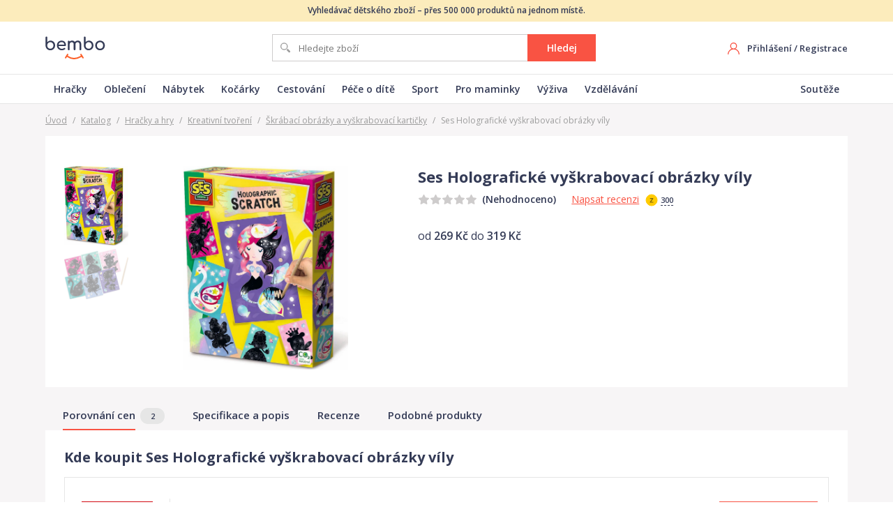

--- FILE ---
content_type: text/html; charset=utf-8
request_url: https://www.bembo.cz/katalog/p-ses-holograficke-vyskrabovaci-obrazky-vily-3733454/
body_size: 17011
content:
<!DOCTYPE html>
<html lang="cs">
  <head>
    <!-- Google Tag Manager -->
    <script>(function(w,d,s,l,i){w[l]=w[l]||[];w[l].push({'gtm.start':
    new Date().getTime(),event:'gtm.js'});var f=d.getElementsByTagName(s)[0],
    j=d.createElement(s),dl=l!='dataLayer'?'&l='+l:'';j.async=true;j.src=
    'https://www.googletagmanager.com/gtm.js?id='+i+dl;f.parentNode.insertBefore(j,f);
    })(window,document,'script','dataLayer','GTM-KJLBT2M');</script>
    <!-- End Google Tag Manager -->

    <meta charset="utf-8">
    <meta name="viewport" content="width=device-width">

    <link rel="apple-touch-icon" sizes="180x180" href="/static/favicons/apple-touch-icon.png">
    <link rel="icon" type="image/png" sizes="32x32" href="/static/favicons/favicon-32x32.png">
    <link rel="icon" type="image/png" sizes="16x16" href="/static/favicons/favicon-16x16.png">
    <link rel="manifest" href="/static/favicons/site.webmanifest">
    <link rel="mask-icon" href="/static/favicons/safari-pinned-tab.svg" color="#f95343">
    <link rel="shortcut icon" href="/static/favicons/favicon.ico">
    <meta name="msapplication-TileColor" content="#00aba9">
    <meta name="msapplication-config" content="/static/favicons/browserconfig.xml">
    <meta name="theme-color" content="#ffffff">

    <meta name="seznam-wmt" content="2B6ZpnD0SWQXgj2GCv7aTXeqoHLg4gt6" />
        
    <title data-react-helmet="true">Ses Holografické vyškrabovací obrázky víly | Bembo.cz</title>
    <link data-react-helmet="true" rel="canonical" href="https://www.bembo.cz/katalog/p-ses-holograficke-vyskrabovaci-obrazky-vily-3733454/"/>
    <link data-chunk="main" rel="stylesheet" href="/static/css/main.5bd8786deeb705ccd014.css">
<link data-chunk="Catalog" rel="stylesheet" href="/static/css/Catalog.39a157f833384d00ff96.css">

    
  </head>
  <body>
    <noscript>
      <div class="no-script">POZOR! Tato stránka pro správné fungování vyžaduje zapnutý javascript v prohlížeči.</div>
    </noscript>
    <div id="root"><div class="page-container"><div class="web-header web-header--simple"><div class="web-header__info-text"><div class="container">Vyhledávač dětského zboží – přes 500 000 produktů na jednom místě.</div></div><div class="container web-header__box"><a class="web-header__logo" href="/"><img src="/static/images/9f5aa75683b3a20e149ec9007cba4a40.svg" alt="logo Bembo"/></a><div class="c-search"><form class="c-search__form"><input type="text" placeholder="Hledejte zboží" class="c-search__input" value=""/><button type="submit" class="btn">Hledej</button></form></div><div class="web-header__right"><div class="web-header-user"><div class="web-header-user__no-logged"><div class="hide-mobile"><a href="/">Přihlášení</a> / <a href="/">Registrace</a></div><a class="web-header-user__mobile-icon" href="/">Registrovat se</a></div></div></div></div><div class="web-header-menu"><nav class="container web-header-menu__box"><ul class="web-header-menu__items"><li class="web-header-menu__item"><a class="web-header__logo" href="/katalog/hracky-hry/">Hračky</a></li><li class="web-header-menu__item"><a class="web-header__logo" href="/katalog/obleceni-a-obuv/">Oblečení</a></li><li class="web-header-menu__item"><a class="web-header__logo" href="/katalog/detsky-pokoj-nabytek/">Nábytek</a></li><li class="web-header-menu__item"><a class="web-header__logo" href="/katalog/kocarky/">Kočárky</a></li><li class="web-header-menu__item"><a class="web-header__logo" href="/katalog/cestovani/">Cestování</a></li><li class="web-header-menu__item"><a class="web-header__logo" href="/katalog/pece-o-dite/">Péče o dítě</a></li><li class="web-header-menu__item"><a class="web-header__logo" href="/katalog/sport/">Sport</a></li><li class="web-header-menu__item"><a class="web-header__logo" href="/katalog/pro-maminky/">Pro maminky</a></li><li class="web-header-menu__item"><a class="web-header__logo" href="/katalog/zdravi-a-vyziva/">Výživa</a></li><li class="web-header-menu__item"><a class="web-header__logo" href="/katalog/skola-a-vzdelani/">Vzdělávání</a></li></ul><ul class="web-header-menu__items"><li class="web-header-menu__item"><a class="web-header__logo" href="/souteze/">Soutěže</a></li></ul></nav></div></div><div class="product-detail page-content-bg-gray"><div class="container"><div class="breadcrumb"><a href="/">Úvod</a><span class="sep">/</span><a href="/katalog/">Katalog</a><span class="sep">/</span><a href="/katalog/hracky-hry/">Hračky a hry</a><span class="sep">/</span><a href="/katalog/kreativni-tvoreni-deti/">Kreativní tvoření</a><span class="sep">/</span><a href="/katalog/skrabaci-obrazky/">Škrábací obrázky a vyškrabovací kartičky</a><span class="sep">/</span><span>Ses Holografické vyškrabovací obrázky víly</span></div><div class="breadcrumb-mobile"><a href="/katalog/skrabaci-obrazky/">Škrábací obrázky a vyškrabovací kartičky</a></div><div class="product-detail-main"><div class="product-detail-images"><div class="product-detail-images__list"><a href="/data/images/katalog/produkty/v2/7602733/17196767-full.jpg" class="product-detail-images__item product-detail-images__item--active"><img src="/data/images/katalog/produkty/v2/7602733/17196767-full.jpg" alt="Ses Holografické vyškrabovací obrázky víly - obrázek 1"/></a><a href="/data/images/katalog/produkty/v2/7602733/17196768-full.jpg" class="product-detail-images__item"><img src="/data/images/katalog/produkty/v2/7602733/17196768-full.jpg" alt="Ses Holografické vyškrabovací obrázky víly - obrázek 2"/></a></div><div class="product-detail-images__main"><img src="/data/images/katalog/produkty/v2/7602733/17196767-full.jpg" alt="Ses Holografické vyškrabovací obrázky víly - obrázek 1"/></div></div><div class="product-detail-main__info"><h1 class="product-detail-main__title"><span>Ses Holografické vyškrabovací obrázky víly</span></h1><div class="product-detail-main__line-rating"><div class="c-rating c-rating--s-1"><div class="c-rating__stars"><div class="c-rating__active-stars" style="width:0%"></div></div><span class="c-rating__text">(Nehodnoceno)</span></div><div class="product-detail-main__write-review"><a href="#recenze">Napsat recenzi</a><div class="product-detail-main__review-coins"><div class="tooltip-container"><img src="/static/images/74e4ca0e2c109014af85b988ac7cb053.svg" alt="zlaťák" class="icon-coin"/><span class="product-detail-main__review-coins-value">300</span><div class="tooltip tooltip--normal" style="width:215px;margin-left:-107.5px;visibility:hidden"><div class="tooltip__box"><div class="tooltip__content"><div class="tooltip__title">Zlaťáky za recenzi</div><p>Za napsání recenze<br/>získáte<!-- --> <span class="coins-iconed"><img src="/static/images/74e4ca0e2c109014af85b988ac7cb053.svg" alt="zlaťák" class="coins-iconed__icon"/>300 Zlaťáků</span>,<br/>které můžete využít v soutěžích<br/>o hodnotné ceny.</p></div><span class="tooltip__arrow" style="left:calc(50% + 0px)"></span></div></div></div></div></div></div><ul class="product-detail-main__anchors"></ul><div class="product-detail-main__line-price"><div class="product-detail-main__price"><div class="product-detail-main__price-value">od <span class="semibold">269 Kč</span> do <span class="semibold">319 Kč</span></div></div></div></div></div><div class="product-detail-menu"><div class="product-detail-menu__box"><div class="page-container page-content-bg-gray"><div class="container"><ul class="product-detail-menu__items"><li class="product-detail-menu__item product-detail-menu__item--active"><a href="#porovnani-cen"><span class="product-detail-menu__item-text">Porovnání cen</span><span class="product-detail-menu__count">2</span></a></li><li class="product-detail-menu__item"><a href="#popis"><span class="product-detail-menu__item-text">Specifikace a popis</span></a></li><li class="product-detail-menu__item"><a href="#recenze"><span class="product-detail-menu__item-text">Recenze</span></a></li><li class="product-detail-menu__item"><a href="#podobne-produkty"><span class="product-detail-menu__item-text">Podobné produkty</span></a></li></ul></div></div></div></div><div class="product-detail-eshops"><div class="product-detail__section-title-mobile">Porovnání cen <span class="product-detail__section-title-mobile-count">2</span></div><div class="product-detail__box"><div class="product-detail-eshops__items"><h2 class="product-detail-eshops__title">Kde koupit Ses Holografické vyškrabovací obrázky víly</h2><div class="product-detail-eshops__group"><div class="product-detail-eshops-item"><div class="product-detail-eshops-item__main"><div class="product-detail-eshops-item__shop"><div class="product-detail-eshops-item__shop-l"><a href="/exit/p-8004824" target="_blank" rel="noopener noreferrer"><img src="https://www.bembo.cz/data/images/eshop/247483777/logo.png" alt="Mall.cz" class="product-detail-eshops-item__shop-logo"/><span class="product-detail-eshops-item__shop-title">Mall.cz</span></a></div><div class="product-detail-eshops-item__shop-rating"><span class="product-detail-eshops-item__shop-rating-value">-</span><div class="product-detail-eshops-item__shop-stars"><div class="c-rating c-rating--s-1"><div class="c-rating__stars"><div class="c-rating__active-stars" style="width:0%"></div></div></div><div class="product-detail-eshops-item__shop-reviews">nehodnoceno</div></div></div></div><div class="product-detail-eshops-item__product"><div class="product-detail-eshops-item__product-flex"><div class="product-detail-eshops-item__product-1"><a href="/exit/p-8004824" target="_blank" rel="noopener noreferrer" class="product-detail-eshops-item__product-title">Ses Holografické vyškrabovací obrázky víly</a><div class="product-detail-eshops-item__fe">skladem</div></div></div></div><div class="product-detail-eshops-item__right"><div class="product-detail-eshops-item__right-1"><div class="product-detail-eshops-item__price">269 Kč</div><div class="product-detail-eshops-item__shipping product-detail-eshops-item__shipping--49"><div class="tooltip-container"><span class="product-detail-eshops-item__shipping-value">Doprava od 49 Kč</span><div class="tooltip tooltip--normal" style="width:215px;margin-left:-107.5px;visibility:hidden"><div class="tooltip__box"><div class="tooltip__content"><div class="tooltip__title">Doprava Mall.cz</div><div class="tooltip__row"><span>Česká pošta - Balík Do ruky</span><span class="">99 Kč</span></div><div class="tooltip__row"><span>Česká pošta - Balík Na poštu</span><span class="">99 Kč</span></div><div class="tooltip__row"><span>DPD</span><span class="">99 Kč</span></div><div class="tooltip__row"><span>InTime</span><span class="">99 Kč</span></div><div class="tooltip__row"><span>Uloženka</span><span class="">49 Kč</span></div></div><span class="tooltip__arrow" style="left:calc(50% + 0px)"></span></div></div></div></div></div><div class="product-detail-eshops-item__right-2"><a href="/exit/p-8004824" class="btn btn--red" target="_blank"><span class="btn__text">Do obchodu<img src="/static/images/79a09cea70a9f3bcb9c986ec263bf5ff.svg" alt="ikona pokračovat" class="btn__icon-right btn__icon-right--arrow"/></span></a></div></div></div></div></div></div><div class="product-detail-eshops-more"><button type="button">Další nabídka</button></div></div></div><div class="product-detail-specification product-detail__box"><div><h2 class="product-detail__box-title">Specifikace a popis</h2><div class="product-detail-specification__text default-content product-detail-specification__text--closed">Holografické vyškrabávací obrázky - víly potěší vás, nebo někoho z vašich blízkých. Nákupem na Dudlu.cz děláte hned dvojitou radost! Nejen, že u nás vyberete pěkný dárek pro děti, nebo dospěláky, ale také podpoříte nadaci Radost dětem, které každý rok darujeme 20 % ze zisku. Páni, tyto vyškrabávací obrázky jsou velmi speciální! Pohádkové postavičky ukryté pod tmavou stírací vrstvou mají holografický barevný efekt. Pomocí dřevěného vyškrabávacího pera nakreslete své vlastní krásné vzory a nechte je ještě více zářit! Sada obsahuje: 6 vyškrabávacích obrázků, 1 dřevěné vyškrabávací pero. Rozměr balení: 15 x 20 x 4 cm. Věk: 3+</div></div><div class="product-detail-specification__params"></div></div><div class="product-detail__box"><div class="product-detail-reviews"><h2 class="product-detail__box-title">Recenze a hodnocení</h2><div class="product-no-reviews product-no-reviews--not-logged"><div class="product-no-reviews__image"><img src="/static/images/84fa0fa949fb78b8a158cb3149ba72ed.svg" alt=""/></div><div class="product-no-reviews__content"><div class="product-no-reviews__title">Ses Holografické vyškrabovací obrázky víly<!-- --> <!-- -->čeká na první recenzi</div><div class="product-no-reviews__desc">Napište recenzi a jako odměnu dostanete<!-- --> <div class="tooltip-container"><img src="/static/images/74e4ca0e2c109014af85b988ac7cb053.svg" alt="zlaťák" class="icon-coin"/><span class="product-detail-main__review-coins-value">300 Zlaťáků</span><div class="tooltip tooltip--normal" style="width:215px;margin-left:-107.5px;visibility:hidden"><div class="tooltip__box"><div class="tooltip__content"><div class="tooltip__title">Zlaťáky za recenzi</div><p>Za napsání recenze<br/>získáte<!-- --> <span class="coins-iconed"><img src="/static/images/74e4ca0e2c109014af85b988ac7cb053.svg" alt="zlaťák" class="coins-iconed__icon"/>300 Zlaťáků</span>,<br/>které můžete využít v soutěžích<br/>o hodnotné ceny.</p></div><span class="tooltip__arrow" style="left:calc(50% + 0px)"></span></div></div></div><br/>Za přínosnou recenzi pro ostatní získáte další výhody.</div><div class="product-no-reviews__registration"><a class="btn c-lp-reg-cta__btn btn--red btn--w180" href="/"><img src="/static/images/e0af0342f52db0332b7a39d9e19ce274.svg" alt="ikona - Registrovat se" class="btn__icon"/><span class="btn__text">Registrovat se</span></a><div class="product-no-reviews__login">Máte u nás již účet?<!-- --> <a href="/">Přihlaste se</a></div></div></div></div></div></div><div class="product-detail-related product-detail__box"><div><h2 class="product-detail__box-title">Podobné produkty</h2><div class="product-detail-related__items"><div class="product-card"><div class="product-card__box"><div class="product-card__top"><div class="product-card__tags"></div><div class="product-card__image"><a href="/exit/p-116593" target="_blank" rel="noopener noreferrer nofollow"><img data-src="/data/images/katalog/produkty/2598358/0-full.jpg" alt="ROYAL &amp; LANGNICKEL Stříbrný škrabací obrázek Delfíni u útesu"/></a></div></div><div class="product-card__bottom"><div class="product-card__main"><div class="product-card__price-line"><span class="product-card__price"><b>89<!-- --> Kč</b></span></div><div class="product-card__title">ROYAL &amp; LANGNICKEL Stříbrný škrabací obrázek Delfíni u útesu</div></div><div class="product-card__detail"><div class="product-card__rating"><div class="c-rating c-rating--s-1"><div class="c-rating__stars"><div class="c-rating__active-stars" style="width:0%"></div></div></div></div><a href="/exit/p-116593" class="btn btn-to-shop btn--red btn--block" target="_blank"><span class="btn__text">Do obchodu</span></a><a class="btn btn--gray btn--block" href="/katalog/p-royal-and-langnickel-stribrny-skrabaci-obrazek-delfini-u-utesu-2598358/">Detail produktu</a></div></div></div></div><div class="product-card"><div class="product-card__box"><div class="product-card__top"><div class="product-card__tags"></div><div class="product-card__image"><a href="/katalog/p-janod-vyskrabavaci-obrazky-masky-zvirata-a-bryle-sada-mini-5-3843181/"><img data-src="/data/images/katalog/produkty/v2/8980436/20201883-full.jpg" alt="Janod vyškrabávací obrázky Masky zvířata a brýle Sada Mini 5+"/></a></div></div><div class="product-card__bottom"><div class="product-card__main"><div class="product-card__price-line"><span class="product-card__price">od <b>349<!-- --> Kč</b></span><span class="product-card__eshops"> ve <a href="/katalog/p-janod-vyskrabavaci-obrazky-masky-zvirata-a-bryle-sada-mini-5-3843181/">2 obchodech</a></span></div><div class="product-card__title">Janod vyškrabávací obrázky Masky zvířata a brýle Sada Mini 5+</div></div><div class="product-card__detail"><div class="product-card__rating"><div class="c-rating c-rating--s-1"><div class="c-rating__stars"><div class="c-rating__active-stars" style="width:0%"></div></div></div></div><a class="btn btn--block" href="/katalog/p-janod-vyskrabavaci-obrazky-masky-zvirata-a-bryle-sada-mini-5-3843181/">Porovnat ceny</a></div></div></div></div><div class="product-card"><div class="product-card__box"><div class="product-card__top"><div class="product-card__tags"></div><div class="product-card__image"><a href="/exit/p-13507045" target="_blank" rel="noopener noreferrer nofollow"><img data-src="/data/images/katalog/produkty/v2/13507045/27786593-full.jpg" alt="Vyškrabávací obrázek jednorožec"/></a></div></div><div class="product-card__bottom"><div class="product-card__main"><div class="product-card__price-line"><span class="product-card__price"><b>64<!-- --> Kč</b></span></div><div class="product-card__title">Vyškrabávací obrázek jednorožec</div></div><div class="product-card__detail"><div class="product-card__rating"><div class="c-rating c-rating--s-1"><div class="c-rating__stars"><div class="c-rating__active-stars" style="width:0%"></div></div></div></div><a href="/exit/p-13507045" class="btn btn-to-shop btn--red btn--block" target="_blank"><span class="btn__text">Do obchodu</span></a><a class="btn btn--gray btn--block" href="/katalog/p-vyskrabavaci-obrazek-jednorozec-4033586/">Detail produktu</a></div></div></div></div><div class="product-card"><div class="product-card__box"><div class="product-card__top"><div class="product-card__tags"></div><div class="product-card__image"><a href="/exit/p-10359369" target="_blank" rel="noopener noreferrer nofollow"><img data-src="/data/images/katalog/produkty/v2/10359369/22373917-full.jpg" alt="DJECO Vyškrabávací obrázky Medailonky"/></a></div></div><div class="product-card__bottom"><div class="product-card__main"><div class="product-card__price-line"><span class="product-card__price"><b>190<!-- --> Kč</b></span></div><div class="product-card__title">DJECO Vyškrabávací obrázky Medailonky</div></div><div class="product-card__detail"><div class="product-card__rating"><div class="c-rating c-rating--s-1"><div class="c-rating__stars"><div class="c-rating__active-stars" style="width:0%"></div></div></div></div><a href="/exit/p-10359369" class="btn btn-to-shop btn--red btn--block" target="_blank"><span class="btn__text">Do obchodu</span></a><a class="btn btn--gray btn--block" href="/katalog/p-djeco-vyskrabavaci-obrazky-medailonky-3881857/">Detail produktu</a></div></div></div></div><div class="product-card"><div class="product-card__box"><div class="product-card__top"><div class="product-card__tags"></div><div class="product-card__image"><a href="/exit/p-13343420" target="_blank" rel="noopener noreferrer nofollow"><img data-src="/data/images/katalog/produkty/v2/13343420/27147765-full.jpg" alt="DJECO Vyškrabávací obrázky Jezerní víla"/></a></div></div><div class="product-card__bottom"><div class="product-card__main"><div class="product-card__price-line"><span class="product-card__price"><b>160<!-- --> Kč</b></span></div><div class="product-card__title">DJECO Vyškrabávací obrázky Jezerní víla</div></div><div class="product-card__detail"><div class="product-card__rating"><div class="c-rating c-rating--s-1"><div class="c-rating__stars"><div class="c-rating__active-stars" style="width:0%"></div></div></div></div><a href="/exit/p-13343420" class="btn btn-to-shop btn--red btn--block" target="_blank"><span class="btn__text">Do obchodu</span></a><a class="btn btn--gray btn--block" href="/katalog/p-djeco-vyskrabavaci-obrazky-jezerni-vila-3996304/">Detail produktu</a></div></div></div></div><div class="product-card"><div class="product-card__box"><div class="product-card__top"><div class="product-card__tags"></div><div class="product-card__image"><a href="/katalog/p-artlover-holograficky-skrabaci-obrazek-moda-v-obchode-2525553/"><img data-src="/data/images/katalog/produkty/2525553/0-full.jpg" alt="ARTLOVER Holografický škrabací obrázek Móda - V obchodě"/></a></div></div><div class="product-card__bottom"><div class="product-card__main"><div class="product-card__price-line"><span class="product-card__price">od <b>124<!-- --> Kč</b></span><span class="product-card__eshops"> ve <a href="/katalog/p-artlover-holograficky-skrabaci-obrazek-moda-v-obchode-2525553/">2 obchodech</a></span></div><div class="product-card__title">ARTLOVER Holografický škrabací obrázek Móda - V obchodě</div></div><div class="product-card__detail"><div class="product-card__rating"><div class="c-rating c-rating--s-1"><div class="c-rating__stars"><div class="c-rating__active-stars" style="width:0%"></div></div></div></div><a class="btn btn--block" href="/katalog/p-artlover-holograficky-skrabaci-obrazek-moda-v-obchode-2525553/">Porovnat ceny</a></div></div></div></div><div class="product-card"><div class="product-card__box"><div class="product-card__top"><div class="product-card__tags"></div><div class="product-card__image"><a href="/exit/p-13506017" target="_blank" rel="noopener noreferrer nofollow"><img data-src="/data/images/katalog/produkty/v2/13506017/27763687-full.jpg" alt="Vyškrabovací obrázek - sova"/></a></div></div><div class="product-card__bottom"><div class="product-card__main"><div class="product-card__price-line"><span class="product-card__price"><b>64<!-- --> Kč</b></span></div><div class="product-card__title">Vyškrabovací obrázek - sova</div></div><div class="product-card__detail"><div class="product-card__rating"><div class="c-rating c-rating--s-1"><div class="c-rating__stars"><div class="c-rating__active-stars" style="width:0%"></div></div></div></div><a href="/exit/p-13506017" class="btn btn-to-shop btn--red btn--block" target="_blank"><span class="btn__text">Do obchodu</span></a><a class="btn btn--gray btn--block" href="/katalog/p-vyskrabovaci-obrazek-sova-4033390/">Detail produktu</a></div></div></div></div><div class="product-card"><div class="product-card__box"><div class="product-card__top"><div class="product-card__tags"></div><div class="product-card__image"><a href="/katalog/p-mideer-vyskrabavaci-obrazky-3547990/"><img data-src="/data/images/katalog/produkty/v2/2413126/1669339-full.jpg" alt="MIDEER Vyškrabávací obrázky"/></a></div></div><div class="product-card__bottom"><div class="product-card__main"><div class="product-card__price-line"><span class="product-card__price">od <b>139<!-- --> Kč</b></span><span class="product-card__eshops"> ve <a href="/katalog/p-mideer-vyskrabavaci-obrazky-3547990/">3 obchodech</a></span></div><div class="product-card__title">MIDEER Vyškrabávací obrázky</div></div><div class="product-card__detail"><div class="product-card__rating"><div class="c-rating c-rating--s-1"><div class="c-rating__stars"><div class="c-rating__active-stars" style="width:0%"></div></div></div></div><a class="btn btn--block" href="/katalog/p-mideer-vyskrabavaci-obrazky-3547990/">Porovnat ceny</a></div></div></div></div><div class="product-card"><div class="product-card__box"><div class="product-card__top"><div class="product-card__tags"></div><div class="product-card__image"><a href="/exit/p-7258715" target="_blank" rel="noopener noreferrer nofollow"><img data-src="/data/images/katalog/produkty/v2/7258715/16457285-full.jpg" alt="Avenue mandarine Kreativní sada seškrabávací obrázky s magnety"/></a></div></div><div class="product-card__bottom"><div class="product-card__main"><div class="product-card__price-line"><span class="product-card__price"><b>455<!-- --> Kč</b></span></div><div class="product-card__title">Avenue mandarine Kreativní sada seškrabávací obrázky s magnety</div></div><div class="product-card__detail"><div class="product-card__rating"><div class="c-rating c-rating--s-1"><div class="c-rating__stars"><div class="c-rating__active-stars" style="width:0%"></div></div></div></div><a href="/exit/p-7258715" class="btn btn-to-shop btn--red btn--block" target="_blank"><span class="btn__text">Do obchodu</span></a><a class="btn btn--gray btn--block" href="/katalog/p-avenue-mandarine-kreativni-sada-seskrabavaci-obrazky-s-magnety-3687746/">Detail produktu</a></div></div></div></div><div class="product-card"><div class="product-card__box"><div class="product-card__top"><div class="product-card__tags"></div><div class="product-card__image"><a href="/katalog/p-avenue-mandarine-kreativni-sada-seskrabavani-zviratka-3687745/"><img data-src="/data/images/katalog/produkty/v2/7258714/16457284-full.jpg" alt="Avenue mandarine Kreativní sada seškrabávání Zvířátka"/></a></div></div><div class="product-card__bottom"><div class="product-card__main"><div class="product-card__price-line"><span class="product-card__price">od <b>420<!-- --> Kč</b></span><span class="product-card__eshops"> ve <a href="/katalog/p-avenue-mandarine-kreativni-sada-seskrabavani-zviratka-3687745/">2 obchodech</a></span></div><div class="product-card__title">Avenue mandarine Kreativní sada seškrabávání Zvířátka</div></div><div class="product-card__detail"><div class="product-card__rating"><div class="c-rating c-rating--s-1"><div class="c-rating__stars"><div class="c-rating__active-stars" style="width:0%"></div></div></div></div><a class="btn btn--block" href="/katalog/p-avenue-mandarine-kreativni-sada-seskrabavani-zviratka-3687745/">Porovnat ceny</a></div></div></div></div><div class="product-card"><div class="product-card__box"><div class="product-card__top"><div class="product-card__tags"></div><div class="product-card__image"><a href="/exit/p-246027" target="_blank" rel="noopener noreferrer nofollow"><img data-src="/data/images/katalog/produkty/v2/246027/909922-full.jpg" alt="Škrabací obrázek noční pohled 23x32cm"/></a></div></div><div class="product-card__bottom"><div class="product-card__main"><div class="product-card__price-line"><span class="product-card__price"><b>139<!-- --> Kč</b></span></div><div class="product-card__title">Škrabací obrázek noční pohled 23x32cm</div></div><div class="product-card__detail"><div class="product-card__rating"><div class="c-rating c-rating--s-1"><div class="c-rating__stars"><div class="c-rating__active-stars" style="width:0%"></div></div></div></div><a href="/exit/p-246027" class="btn btn-to-shop btn--red btn--block" target="_blank"><span class="btn__text">Do obchodu</span></a><a class="btn btn--gray btn--block" href="/katalog/p-skrabaci-obrazek-nocni-pohled-23x32cm-3835467/">Detail produktu</a></div></div></div></div><div class="product-card"><div class="product-card__box"><div class="product-card__top"><div class="product-card__tags"></div><div class="product-card__image"><a href="/exit/p-116733" target="_blank" rel="noopener noreferrer nofollow"><img data-src="/data/images/katalog/produkty/2465467/0-full.jpg" alt="ROYAL &amp; LANGNICKEL Škrabací obrázek - Štěňata v košíku (stříbrná)"/></a></div></div><div class="product-card__bottom"><div class="product-card__main"><div class="product-card__price-line"><span class="product-card__price"><b>148<!-- --> Kč</b></span></div><div class="product-card__title">ROYAL &amp; LANGNICKEL Škrabací obrázek - Štěňata v košíku (stříbrná)</div></div><div class="product-card__detail"><div class="product-card__rating"><div class="c-rating c-rating--s-1"><div class="c-rating__stars"><div class="c-rating__active-stars" style="width:0%"></div></div></div></div><a href="/exit/p-116733" class="btn btn-to-shop btn--red btn--block" target="_blank"><span class="btn__text">Do obchodu</span></a><a class="btn btn--gray btn--block" href="/katalog/p-royal-and-langnickel-skrabaci-obrazek-stenata-v-kosiku-stribrna-2465467/">Detail produktu</a></div></div></div></div><div class="product-card"><div class="product-card__box"><div class="product-card__top"><div class="product-card__tags"></div><div class="product-card__image"><a href="/exit/p-7258711" target="_blank" rel="noopener noreferrer nofollow"><img data-src="/data/images/katalog/produkty/v2/7258711/16457281-full.jpg" alt="Avenue mandarine Kreativní sada nalepování Safari"/></a></div></div><div class="product-card__bottom"><div class="product-card__main"><div class="product-card__price-line"><span class="product-card__price"><b>397<!-- --> Kč</b></span></div><div class="product-card__title">Avenue mandarine Kreativní sada nalepování Safari</div></div><div class="product-card__detail"><div class="product-card__rating"><div class="c-rating c-rating--s-1"><div class="c-rating__stars"><div class="c-rating__active-stars" style="width:0%"></div></div></div></div><a href="/exit/p-7258711" class="btn btn-to-shop btn--red btn--block" target="_blank"><span class="btn__text">Do obchodu</span></a><a class="btn btn--gray btn--block" href="/katalog/p-avenue-mandarine-kreativni-sada-nalepovani-safari-3687743/">Detail produktu</a></div></div></div></div><div class="product-card"><div class="product-card__box"><div class="product-card__top"><div class="product-card__tags"></div><div class="product-card__image"><a href="/katalog/p-mideer-vyskrabavaci-obrazky-barevna-zviratka-3668670/"><img data-src="/data/images/katalog/produkty/v2/6980903/15896408-full.jpg" alt="Mideer Vyškrabávací obrázky Barevná zvířátka"/></a></div></div><div class="product-card__bottom"><div class="product-card__main"><div class="product-card__price-line"><span class="product-card__price">od <b>139<!-- --> Kč</b></span><span class="product-card__eshops"> ve <a href="/katalog/p-mideer-vyskrabavaci-obrazky-barevna-zviratka-3668670/">3 obchodech</a></span></div><div class="product-card__title">Mideer Vyškrabávací obrázky Barevná zvířátka</div></div><div class="product-card__detail"><div class="product-card__rating"><div class="c-rating c-rating--s-1"><div class="c-rating__stars"><div class="c-rating__active-stars" style="width:0%"></div></div></div></div><a class="btn btn--block" href="/katalog/p-mideer-vyskrabavaci-obrazky-barevna-zviratka-3668670/">Porovnat ceny</a></div></div></div></div><div class="product-card"><div class="product-card__box"><div class="product-card__top"><div class="product-card__tags"></div><div class="product-card__image"><a href="/exit/p-13526008" target="_blank" rel="noopener noreferrer nofollow"><img data-src="/data/images/katalog/produkty/v2/13526008/27864978-full.jpg" alt="Škrabací obrázek blok 20x14cm 10l černý/G holo"/></a></div></div><div class="product-card__bottom"><div class="product-card__main"><div class="product-card__price-line"><span class="product-card__price"><b>38<!-- --> Kč</b></span></div><div class="product-card__title">Škrabací obrázek blok 20x14cm 10l černý/G holo</div></div><div class="product-card__detail"><div class="product-card__rating"><div class="c-rating c-rating--s-1"><div class="c-rating__stars"><div class="c-rating__active-stars" style="width:0%"></div></div></div></div><a href="/exit/p-13526008" class="btn btn-to-shop btn--red btn--block" target="_blank"><span class="btn__text">Do obchodu</span></a><a class="btn btn--gray btn--block" href="/katalog/p-skrabaci-obrazek-blok-20x14cm-10l-cernyg-holo-4037016/">Detail produktu</a></div></div></div></div><div class="product-card"><div class="product-card__box"><div class="product-card__top"><div class="product-card__tags"></div><div class="product-card__image"><a href="/exit/p-13506015" target="_blank" rel="noopener noreferrer nofollow"><img data-src="/data/images/katalog/produkty/v2/13506015/27763682-full.jpg" alt="Vyškrabovací obrázek - kočka"/></a></div></div><div class="product-card__bottom"><div class="product-card__main"><div class="product-card__price-line"><span class="product-card__price"><b>64<!-- --> Kč</b></span></div><div class="product-card__title">Vyškrabovací obrázek - kočka</div></div><div class="product-card__detail"><div class="product-card__rating"><div class="c-rating c-rating--s-1"><div class="c-rating__stars"><div class="c-rating__active-stars" style="width:0%"></div></div></div></div><a href="/exit/p-13506015" class="btn btn-to-shop btn--red btn--block" target="_blank"><span class="btn__text">Do obchodu</span></a><a class="btn btn--gray btn--block" href="/katalog/p-vyskrabovaci-obrazek-kocka-4033387/">Detail produktu</a></div></div></div></div><div class="product-card"><div class="product-card__box"><div class="product-card__top"><div class="product-card__tags"></div><div class="product-card__image"><a href="/katalog/p-vyskrabavaci-obrazky-svet-plny-fantazie-3812490/"><img data-src="/data/images/katalog/produkty/v2/6847936/15601519-full.jpg" alt="Vyškrabávací obrázky Svět plný fantazie"/></a></div></div><div class="product-card__bottom"><div class="product-card__main"><div class="product-card__price-line"><span class="product-card__price">od <b>159<!-- --> Kč</b></span><span class="product-card__eshops"> ve <a href="/katalog/p-vyskrabavaci-obrazky-svet-plny-fantazie-3812490/">3 obchodech</a></span></div><div class="product-card__title">Vyškrabávací obrázky Svět plný fantazie</div></div><div class="product-card__detail"><div class="product-card__rating"><div class="c-rating c-rating--s-1"><div class="c-rating__stars"><div class="c-rating__active-stars" style="width:0%"></div></div></div></div><a class="btn btn--block" href="/katalog/p-vyskrabavaci-obrazky-svet-plny-fantazie-3812490/">Porovnat ceny</a></div></div></div></div><div class="product-card"><div class="product-card__box"><div class="product-card__top"><div class="product-card__tags"></div><div class="product-card__image"><a href="/katalog/p-artlover-skrabaci-obrazek-s-prekvapenim-veseli-papousci-2516179/"><img data-src="/data/images/katalog/produkty/2516179/0-full.jpg" alt="ARTLOVER Škrabací obrázek s překvapením - Veselí papoušci"/></a></div></div><div class="product-card__bottom"><div class="product-card__main"><div class="product-card__price-line"><span class="product-card__price">od <b>124<!-- --> Kč</b></span><span class="product-card__eshops"> ve <a href="/katalog/p-artlover-skrabaci-obrazek-s-prekvapenim-veseli-papousci-2516179/">2 obchodech</a></span></div><div class="product-card__title">ARTLOVER Škrabací obrázek s překvapením - Veselí papoušci</div></div><div class="product-card__detail"><div class="product-card__rating"><div class="c-rating c-rating--s-1"><div class="c-rating__stars"><div class="c-rating__active-stars" style="width:0%"></div></div></div></div><a class="btn btn--block" href="/katalog/p-artlover-skrabaci-obrazek-s-prekvapenim-veseli-papousci-2516179/">Porovnat ceny</a></div></div></div></div><div class="product-card"><div class="product-card__box"><div class="product-card__top"><div class="product-card__tags"></div><div class="product-card__image"><a href="/exit/p-10359367" target="_blank" rel="noopener noreferrer nofollow"><img data-src="/data/images/katalog/produkty/v2/10359367/22373910-full.jpg" alt="DJECO Vyškrabávací obrázky 3D zvířata"/></a></div></div><div class="product-card__bottom"><div class="product-card__main"><div class="product-card__price-line"><span class="product-card__price"><b>190<!-- --> Kč</b></span></div><div class="product-card__title">DJECO Vyškrabávací obrázky 3D zvířata</div></div><div class="product-card__detail"><div class="product-card__rating"><div class="c-rating c-rating--s-1"><div class="c-rating__stars"><div class="c-rating__active-stars" style="width:0%"></div></div></div></div><a href="/exit/p-10359367" class="btn btn-to-shop btn--red btn--block" target="_blank"><span class="btn__text">Do obchodu</span></a><a class="btn btn--gray btn--block" href="/katalog/p-djeco-vyskrabavaci-obrazky-3d-zvirata-3899659/">Detail produktu</a></div></div></div></div><div class="product-card"><div class="product-card__box"><div class="product-card__top"><div class="product-card__tags"></div><div class="product-card__image"><a href="/katalog/p-artlover-skrabaci-obrazek-duhovy-pejsci-2548615/"><img data-src="/data/images/katalog/produkty/2548615/0-full.jpg" alt="ARTLOVER Škrabací obrázek (duhový) - Pejsci"/></a></div></div><div class="product-card__bottom"><div class="product-card__main"><div class="product-card__price-line"><span class="product-card__price">od <b>87<!-- --> Kč</b></span><span class="product-card__eshops"> ve <a href="/katalog/p-artlover-skrabaci-obrazek-duhovy-pejsci-2548615/">3 obchodech</a></span></div><div class="product-card__title">ARTLOVER Škrabací obrázek (duhový) - Pejsci</div></div><div class="product-card__detail"><div class="product-card__rating"><div class="c-rating c-rating--s-1"><div class="c-rating__stars"><div class="c-rating__active-stars" style="width:0%"></div></div></div></div><a class="btn btn--block" href="/katalog/p-artlover-skrabaci-obrazek-duhovy-pejsci-2548615/">Porovnat ceny</a></div></div></div></div><div class="product-card"><div class="product-card__box"><div class="product-card__top"><div class="product-card__tags"></div><div class="product-card__image"><a href="/katalog/p-vyskrabavaci-set-ledove-kralovstvi-3597049/"><img data-src="/data/images/katalog/produkty/v2/6500251/14837533-full.jpg" alt="Vyškrabávací set Ledové království"/></a></div></div><div class="product-card__bottom"><div class="product-card__main"><div class="product-card__price-line"><span class="product-card__price">od <b>106<!-- --> Kč</b></span><span class="product-card__eshops"> ve <a href="/katalog/p-vyskrabavaci-set-ledove-kralovstvi-3597049/">3 obchodech</a></span></div><div class="product-card__title">Vyškrabávací set Ledové království</div></div><div class="product-card__detail"><div class="product-card__rating"><div class="c-rating c-rating--s-1"><div class="c-rating__stars"><div class="c-rating__active-stars" style="width:0%"></div></div></div></div><a class="btn btn--block" href="/katalog/p-vyskrabavaci-set-ledove-kralovstvi-3597049/">Porovnat ceny</a></div></div></div></div><div class="product-card"><div class="product-card__box"><div class="product-card__top"><div class="product-card__tags"></div><div class="product-card__image"><a href="/exit/p-13507002" target="_blank" rel="noopener noreferrer nofollow"><img data-src="/data/images/katalog/produkty/v2/13507002/27786169-full.jpg" alt="Vyškrabávací obrázek mořský koník"/></a></div></div><div class="product-card__bottom"><div class="product-card__main"><div class="product-card__price-line"><span class="product-card__price"><b>64<!-- --> Kč</b></span></div><div class="product-card__title">Vyškrabávací obrázek mořský koník</div></div><div class="product-card__detail"><div class="product-card__rating"><div class="c-rating c-rating--s-1"><div class="c-rating__stars"><div class="c-rating__active-stars" style="width:0%"></div></div></div></div><a href="/exit/p-13507002" class="btn btn-to-shop btn--red btn--block" target="_blank"><span class="btn__text">Do obchodu</span></a><a class="btn btn--gray btn--block" href="/katalog/p-vyskrabavaci-obrazek-morsky-konik-4033577/">Detail produktu</a></div></div></div></div><div class="product-card"><div class="product-card__box"><div class="product-card__top"><div class="product-card__tags"></div><div class="product-card__image"><a href="/exit/p-8346252" target="_blank" rel="noopener noreferrer nofollow"><img data-src="/data/images/katalog/produkty/v2/8346252/18450510-full.jpg" alt="Mideer Vyškrábávací obrázky Dívky"/></a></div></div><div class="product-card__bottom"><div class="product-card__main"><div class="product-card__price-line"><span class="product-card__price"><b>191<!-- --> Kč</b></span></div><div class="product-card__title">Mideer Vyškrábávací obrázky Dívky</div></div><div class="product-card__detail"><div class="product-card__rating"><div class="c-rating c-rating--s-1"><div class="c-rating__stars"><div class="c-rating__active-stars" style="width:0%"></div></div></div></div><a href="/exit/p-8346252" class="btn btn-to-shop btn--red btn--block" target="_blank"><span class="btn__text">Do obchodu</span></a><a class="btn btn--gray btn--block" href="/katalog/p-mideer-vyskrabavaci-obrazky-divky-3795235/">Detail produktu</a></div></div></div></div><div class="product-card"><div class="product-card__box"><div class="product-card__top"><div class="product-card__tags"></div><div class="product-card__image"><a href="/exit/p-112689" target="_blank" rel="noopener noreferrer nofollow"><img data-src="/data/images/katalog/produkty/2548774/0-full.jpg" alt="ARTLOVER Holografický škrabací obrázek - Pes"/></a></div></div><div class="product-card__bottom"><div class="product-card__main"><div class="product-card__price-line"><span class="product-card__price"><b>77<!-- --> Kč</b></span></div><div class="product-card__title">ARTLOVER Holografický škrabací obrázek - Pes</div></div><div class="product-card__detail"><div class="product-card__rating"><div class="c-rating c-rating--s-1"><div class="c-rating__stars"><div class="c-rating__active-stars" style="width:0%"></div></div></div></div><a href="/exit/p-112689" class="btn btn-to-shop btn--red btn--block" target="_blank"><span class="btn__text">Do obchodu</span></a><a class="btn btn--gray btn--block" href="/katalog/p-artlover-holograficky-skrabaci-obrazek-pes-2548774/">Detail produktu</a></div></div></div></div><div class="product-card"><div class="product-card__box"><div class="product-card__top"><div class="product-card__tags"></div><div class="product-card__image"><a href="/katalog/p-jiri-models-skrabaci-obrazky-peppa-3384619/"><img data-src="/data/images/katalog/produkty/v2/4579593/10198923-full.jpg" alt="Jiri Models Škrabací obrázky Peppa"/></a></div></div><div class="product-card__bottom"><div class="product-card__main"><div class="product-card__price-line"><span class="product-card__price">od <b>151<!-- --> Kč</b></span><span class="product-card__eshops"> ve <a href="/katalog/p-jiri-models-skrabaci-obrazky-peppa-3384619/">2 obchodech</a></span></div><div class="product-card__title">Jiri Models Škrabací obrázky Peppa</div></div><div class="product-card__detail"><div class="product-card__rating"><div class="c-rating c-rating--s-1"><div class="c-rating__stars"><div class="c-rating__active-stars" style="width:0%"></div></div></div></div><a class="btn btn--block" href="/katalog/p-jiri-models-skrabaci-obrazky-peppa-3384619/">Porovnat ceny</a></div></div></div></div><div class="product-card"><div class="product-card__box"><div class="product-card__top"><div class="product-card__tags"></div><div class="product-card__image"><a href="/katalog/p-jiri-models-vyskrabavaci-set-dinosauri-3661301/"><img data-src="/data/images/katalog/produkty/v2/6897443/15694195-full.jpg" alt="JIRI MODELS Vyškrabávací set Dinosauři"/></a></div></div><div class="product-card__bottom"><div class="product-card__main"><div class="product-card__price-line"><span class="product-card__price">od <b>119<!-- --> Kč</b></span><span class="product-card__eshops"> ve <a href="/katalog/p-jiri-models-vyskrabavaci-set-dinosauri-3661301/">3 obchodech</a></span></div><div class="product-card__title">JIRI MODELS Vyškrabávací set Dinosauři</div></div><div class="product-card__detail"><div class="product-card__rating"><div class="c-rating c-rating--s-1"><div class="c-rating__stars"><div class="c-rating__active-stars" style="width:0%"></div></div></div></div><a class="btn btn--block" href="/katalog/p-jiri-models-vyskrabavaci-set-dinosauri-3661301/">Porovnat ceny</a></div></div></div></div><div class="product-card"><div class="product-card__box"><div class="product-card__top"><div class="product-card__tags"></div><div class="product-card__image"><a href="/katalog/p-ses-vyskrabavaci-obrazky-zviratka-3755584/"><img data-src="/data/images/katalog/produkty/v2/7602705/17196712-full.jpg" alt="SES Vyškrabávací obrázky zvířátka"/></a></div></div><div class="product-card__bottom"><div class="product-card__main"><div class="product-card__price-line"><span class="product-card__price">od <b>239<!-- --> Kč</b></span><span class="product-card__eshops"> ve <a href="/katalog/p-ses-vyskrabavaci-obrazky-zviratka-3755584/">3 obchodech</a></span></div><div class="product-card__title">SES Vyškrabávací obrázky zvířátka</div></div><div class="product-card__detail"><div class="product-card__rating"><div class="c-rating c-rating--s-1"><div class="c-rating__stars"><div class="c-rating__active-stars" style="width:0%"></div></div></div></div><a class="btn btn--block" href="/katalog/p-ses-vyskrabavaci-obrazky-zviratka-3755584/">Porovnat ceny</a></div></div></div></div><div class="product-card"><div class="product-card__box"><div class="product-card__top"><div class="product-card__tags"></div><div class="product-card__image"><a href="/katalog/p-djeco-vyskrabavaci-obrazky-andele-3884782/"><img data-src="/data/images/katalog/produkty/v2/10388411/22452150-full.jpg" alt="Djeco Vyškrabávací obrázky Andělé"/></a></div></div><div class="product-card__bottom"><div class="product-card__main"><div class="product-card__price-line"><span class="product-card__price">od <b>190<!-- --> Kč</b></span><span class="product-card__eshops"> ve <a href="/katalog/p-djeco-vyskrabavaci-obrazky-andele-3884782/">2 obchodech</a></span></div><div class="product-card__title">Djeco Vyškrabávací obrázky Andělé</div></div><div class="product-card__detail"><div class="product-card__rating"><div class="c-rating c-rating--s-1"><div class="c-rating__stars"><div class="c-rating__active-stars" style="width:0%"></div></div></div></div><a class="btn btn--block" href="/katalog/p-djeco-vyskrabavaci-obrazky-andele-3884782/">Porovnat ceny</a></div></div></div></div><div class="product-card"><div class="product-card__box"><div class="product-card__top"><div class="product-card__tags"></div><div class="product-card__image"><a href="/exit/p-13526012" target="_blank" rel="noopener noreferrer nofollow"><img data-src="/data/images/katalog/produkty/v2/13526012/27864986-full.jpg" alt="Škrabací obrázek blok 21x28cm 10l mix/duha"/></a></div></div><div class="product-card__bottom"><div class="product-card__main"><div class="product-card__price-line"><span class="product-card__price"><b>53<!-- --> Kč</b></span></div><div class="product-card__title">Škrabací obrázek blok 21x28cm 10l mix/duha</div></div><div class="product-card__detail"><div class="product-card__rating"><div class="c-rating c-rating--s-1"><div class="c-rating__stars"><div class="c-rating__active-stars" style="width:0%"></div></div></div></div><a href="/exit/p-13526012" class="btn btn-to-shop btn--red btn--block" target="_blank"><span class="btn__text">Do obchodu</span></a><a class="btn btn--gray btn--block" href="/katalog/p-skrabaci-obrazek-blok-21x28cm-10l-mixduha-4037017/">Detail produktu</a></div></div></div></div><div class="product-card"><div class="product-card__box"><div class="product-card__top"><div class="product-card__tags"></div><div class="product-card__image"><a href="/exit/p-10463340" target="_blank" rel="noopener noreferrer nofollow"><img data-src="/data/images/katalog/produkty/v2/10463340/22674765-full.jpg" alt="Vyškrabávací duhový notýsek"/></a></div></div><div class="product-card__bottom"><div class="product-card__main"><div class="product-card__price-line"><span class="product-card__price"><b>86<!-- --> Kč</b></span></div><div class="product-card__title">Vyškrabávací duhový notýsek</div></div><div class="product-card__detail"><div class="product-card__rating"><div class="c-rating c-rating--s-1"><div class="c-rating__stars"><div class="c-rating__active-stars" style="width:0%"></div></div></div></div><a href="/exit/p-10463340" class="btn btn-to-shop btn--red btn--block" target="_blank"><span class="btn__text">Do obchodu</span></a><a class="btn btn--gray btn--block" href="/katalog/p-vyskrabavaci-duhovy-notysek-3888623/">Detail produktu</a></div></div></div></div><div class="product-card"><div class="product-card__box"><div class="product-card__top"><div class="product-card__tags"></div><div class="product-card__image"><a href="/exit/p-569151" target="_blank" rel="noopener noreferrer nofollow"><img data-src="/data/images/katalog/produkty/2885963/0-full.jpg" alt="Avenue mandarine Kreativní sada Bambulky"/></a></div></div><div class="product-card__bottom"><div class="product-card__main"><div class="product-card__price-line"><span class="product-card__price"><b>440<!-- --> Kč</b></span></div><div class="product-card__title">Avenue mandarine Kreativní sada Bambulky</div></div><div class="product-card__detail"><div class="product-card__rating"><div class="c-rating c-rating--s-1"><div class="c-rating__stars"><div class="c-rating__active-stars" style="width:0%"></div></div></div></div><a href="/exit/p-569151" class="btn btn-to-shop btn--red btn--block" target="_blank"><span class="btn__text">Do obchodu</span></a><a class="btn btn--gray btn--block" href="/katalog/p-avenue-mandarine-kreativni-sada-bambulky-2885963/">Detail produktu</a></div></div></div></div><div class="product-card"><div class="product-card__box"><div class="product-card__top"><div class="product-card__tags"></div><div class="product-card__image"><a href="/katalog/p-vyskrabavaci-set-minnie-mouse-3597050/"><img data-src="/data/images/katalog/produkty/v2/6500252/14837534-full.jpg" alt="Vyškrabávací set Minnie Mouse"/></a></div></div><div class="product-card__bottom"><div class="product-card__main"><div class="product-card__price-line"><span class="product-card__price">od <b>129<!-- --> Kč</b></span><span class="product-card__eshops"> ve <a href="/katalog/p-vyskrabavaci-set-minnie-mouse-3597050/">4 obchodech</a></span></div><div class="product-card__title">Vyškrabávací set Minnie Mouse</div></div><div class="product-card__detail"><div class="product-card__rating"><div class="c-rating c-rating--s-1"><div class="c-rating__stars"><div class="c-rating__active-stars" style="width:0%"></div></div></div></div><a class="btn btn--block" href="/katalog/p-vyskrabavaci-set-minnie-mouse-3597050/">Porovnat ceny</a></div></div></div></div><div class="product-card"><div class="product-card__box"><div class="product-card__top"><div class="product-card__tags"></div><div class="product-card__image"><a href="/katalog/p-wiky-skrabacivyskrabovaci-notes-10-listu-v-sacku-21x28cm-3993272/"><img data-src="/data/images/katalog/produkty/v2/13325630/27075520-full.jpg" alt="Wiky Škrabací/Vyškrabovací notes 10 listů v sáčku 21x28cm"/></a></div></div><div class="product-card__bottom"><div class="product-card__main"><div class="product-card__price-line"><span class="product-card__price">od <b>44<!-- --> Kč</b></span><span class="product-card__eshops"> ve <a href="/katalog/p-wiky-skrabacivyskrabovaci-notes-10-listu-v-sacku-21x28cm-3993272/">3 obchodech</a></span></div><div class="product-card__title">Wiky Škrabací/Vyškrabovací notes 10 listů v sáčku 21x28cm</div></div><div class="product-card__detail"><div class="product-card__rating"><div class="c-rating c-rating--s-1"><div class="c-rating__stars"><div class="c-rating__active-stars" style="width:0%"></div></div></div></div><a class="btn btn--block" href="/katalog/p-wiky-skrabacivyskrabovaci-notes-10-listu-v-sacku-21x28cm-3993272/">Porovnat ceny</a></div></div></div></div><div class="product-card"><div class="product-card__box"><div class="product-card__top"><div class="product-card__tags"></div><div class="product-card__image"><a href="/exit/p-13526020" target="_blank" rel="noopener noreferrer nofollow"><img data-src="/data/images/katalog/produkty/v2/13526020/27865009-full.jpg" alt="Škrabací obrázek blok 26x19cm 10l černý/duha"/></a></div></div><div class="product-card__bottom"><div class="product-card__main"><div class="product-card__price-line"><span class="product-card__price"><b>47<!-- --> Kč</b></span></div><div class="product-card__title">Škrabací obrázek blok 26x19cm 10l černý/duha</div></div><div class="product-card__detail"><div class="product-card__rating"><div class="c-rating c-rating--s-1"><div class="c-rating__stars"><div class="c-rating__active-stars" style="width:0%"></div></div></div></div><a href="/exit/p-13526020" class="btn btn-to-shop btn--red btn--block" target="_blank"><span class="btn__text">Do obchodu</span></a><a class="btn btn--gray btn--block" href="/katalog/p-skrabaci-obrazek-blok-26x19cm-10l-cernyduha-4037022/">Detail produktu</a></div></div></div></div><div class="product-card"><div class="product-card__box"><div class="product-card__top"><div class="product-card__tags"></div><div class="product-card__image"><a href="/exit/p-13507001" target="_blank" rel="noopener noreferrer nofollow"><img data-src="/data/images/katalog/produkty/v2/13507001/27786168-full.jpg" alt="Vyškrabávací obrázek lenochod"/></a></div></div><div class="product-card__bottom"><div class="product-card__main"><div class="product-card__price-line"><span class="product-card__price"><b>64<!-- --> Kč</b></span></div><div class="product-card__title">Vyškrabávací obrázek lenochod</div></div><div class="product-card__detail"><div class="product-card__rating"><div class="c-rating c-rating--s-1"><div class="c-rating__stars"><div class="c-rating__active-stars" style="width:0%"></div></div></div></div><a href="/exit/p-13507001" class="btn btn-to-shop btn--red btn--block" target="_blank"><span class="btn__text">Do obchodu</span></a><a class="btn btn--gray btn--block" href="/katalog/p-vyskrabavaci-obrazek-lenochod-4033576/">Detail produktu</a></div></div></div></div><div class="product-card"><div class="product-card__box"><div class="product-card__top"><div class="product-card__tags"></div><div class="product-card__image"><a href="/katalog/p-vyskrabovaci-obrazky-konici-horse-friends-set-s-perem-a-doplnky-v-krabicce-3888621/"><img data-src="/data/images/katalog/produkty/v2/10463338/22674598-full.jpg" alt="Vyškrabovací obrázky koníci Horse Friends set s perem a doplňky v krabičce"/></a></div></div><div class="product-card__bottom"><div class="product-card__main"><div class="product-card__price-line"><span class="product-card__price">od <b>220<!-- --> Kč</b></span><span class="product-card__eshops"> ve <a href="/katalog/p-vyskrabovaci-obrazky-konici-horse-friends-set-s-perem-a-doplnky-v-krabicce-3888621/">2 obchodech</a></span></div><div class="product-card__title">Vyškrabovací obrázky koníci Horse Friends set s perem a doplňky v krabičce</div></div><div class="product-card__detail"><div class="product-card__rating"><div class="c-rating c-rating--s-1"><div class="c-rating__stars"><div class="c-rating__active-stars" style="width:0%"></div></div></div></div><a class="btn btn--block" href="/katalog/p-vyskrabovaci-obrazky-konici-horse-friends-set-s-perem-a-doplnky-v-krabicce-3888621/">Porovnat ceny</a></div></div></div></div><div class="product-card"><div class="product-card__box"><div class="product-card__top"><div class="product-card__tags"></div><div class="product-card__image"><a href="/exit/p-2733790" target="_blank" rel="noopener noreferrer nofollow"><img data-src="/data/images/katalog/produkty/v2/2733790/24489171-full.jpg" alt="Obrázek škrabací 25x14cm hologramový set s nástrojem 8 druhů"/></a></div></div><div class="product-card__bottom"><div class="product-card__main"><div class="product-card__price-line"><span class="product-card__price"><b>79<!-- --> Kč</b></span></div><div class="product-card__title">Obrázek škrabací 25x14cm hologramový set s nástrojem 8 druhů</div></div><div class="product-card__detail"><div class="product-card__rating"><div class="c-rating c-rating--s-1"><div class="c-rating__stars"><div class="c-rating__active-stars" style="width:0%"></div></div></div></div><a href="/exit/p-2733790" class="btn btn-to-shop btn--red btn--block" target="_blank"><span class="btn__text">Do obchodu</span></a><a class="btn btn--gray btn--block" href="/katalog/p-obrazek-skrabaci-25x14cm-hologramovy-set-s-nastrojem-8-druhu-3919512/">Detail produktu</a></div></div></div></div><div class="product-card"><div class="product-card__box"><div class="product-card__top"><div class="product-card__tags"></div><div class="product-card__image"><a href="/exit/p-992556" target="_blank" rel="noopener noreferrer nofollow"><img data-src="/data/images/katalog/produkty/v2/992556/6033565-full.jpg" alt="ROYAL &amp; LANGNICKEL Holograficky škrabací obrázek Delfíni"/></a></div></div><div class="product-card__bottom"><div class="product-card__main"><div class="product-card__price-line"><span class="product-card__price"><b>89<!-- --> Kč</b></span></div><div class="product-card__title">ROYAL &amp; LANGNICKEL Holograficky škrabací obrázek Delfíni</div></div><div class="product-card__detail"><div class="product-card__rating"><div class="c-rating c-rating--s-1"><div class="c-rating__stars"><div class="c-rating__active-stars" style="width:0%"></div></div></div></div><a href="/exit/p-992556" class="btn btn-to-shop btn--red btn--block" target="_blank"><span class="btn__text">Do obchodu</span></a><a class="btn btn--gray btn--block" href="/katalog/p-royal-and-langnickel-holograficky-skrabaci-obrazek-delfini-2741958/">Detail produktu</a></div></div></div></div><div class="product-card"><div class="product-card__box"><div class="product-card__top"><div class="product-card__tags"></div><div class="product-card__image"><a href="/exit/p-13526439" target="_blank" rel="noopener noreferrer nofollow"><img data-src="/data/images/katalog/produkty/v2/13526439/27865780-full.jpg" alt="Škrabací obrázek blok 26x19cm 10l mix/duha"/></a></div></div><div class="product-card__bottom"><div class="product-card__main"><div class="product-card__price-line"><span class="product-card__price"><b>47<!-- --> Kč</b></span></div><div class="product-card__title">Škrabací obrázek blok 26x19cm 10l mix/duha</div></div><div class="product-card__detail"><div class="product-card__rating"><div class="c-rating c-rating--s-1"><div class="c-rating__stars"><div class="c-rating__active-stars" style="width:0%"></div></div></div></div><a href="/exit/p-13526439" class="btn btn-to-shop btn--red btn--block" target="_blank"><span class="btn__text">Do obchodu</span></a><a class="btn btn--gray btn--block" href="/katalog/p-skrabaci-obrazek-blok-26x19cm-10l-mixduha-4037084/">Detail produktu</a></div></div></div></div></div><div class="product-detail-related__more"><a class="btn btn--w180" href="/katalog/hracky-hry/kreativni-tvoreni-deti%2Fskrabaci-obrazky/">Více produktů<img src="/static/images/79a09cea70a9f3bcb9c986ec263bf5ff.svg" alt="ikona pokračovat" class="btn__icon-right btn__icon-right--arrow"/></a></div></div></div></div></div><div class="web-footer"><div class="web-footer__top"><div class="container"><div class="web-footer__col web-footer__menu"><div class="web-footer__title">Základní informace</div><div class="web-footer__menu-item"><a href="/podminky-uziti/">Podmínky užití</a></div><div class="web-footer__menu-item"><a href="/zpracovani-osobnich-udaju/">Zpracování osobních údajů</a></div><div class="web-footer__menu-item"><a href="/obchodni-podminky/">Obchodní podmínky</a></div></div><div class="web-footer__col web-footer__menu"><div class="web-footer__title">Spolupráce</div><div class="web-footer__menu-item"><a href="/pro-eshopy/">Pro e-shopy</a></div><div class="web-footer__menu-item"><a href="/kontakt/">Kontaktujte nás</a></div></div><div class="web-footer__col web-footer-newsletter"><div class="web-footer__title">Novinky do e-mailu</div><form class="web-footer-newsletter__input-box"><input type="email" placeholder="Váš e-mail" class="web-footer-newsletter__input" value="" required=""/><button type="submit" class="btn btn--red btn--sm"><span class="btn__text">Odebírat</span></button></form></div></div></div><div class="web-footer__bottom"><div class="container"><div class="web-footer__copyright">© 2019 Bembo s.r.o.</div><div class="web-footer__social-links"><a href="https://www.facebook.com/bembocz/" class="web-footer__social-links-item" target="_blank" rel="noopener noreferrer"><img src="/static/images/961cff27d5c980a9fa532e8bc531ff2d.svg" alt="Logo Facebook"/>Facebook</a><a href="https://www.instagram.com/bembo.cz/" class="web-footer__social-links-item" target="_blank" rel="noopener noreferrer"><img src="/static/images/7df558b0eed475324eb3d7384ac9bb61.svg" alt="Logo Instagram"/>Instagram</a></div></div></div></div></div></div>
    <script>
      window.__PRELOADED_STATE__ = {"user":{"data":null,"logged":false,"loaded":true},"competitions":{"items":[]},"catalog":{"category":{"id":594,"parentId":318,"title":"Škrábací obrázky a vyškrabovací kartičky","slug":"skrabaci-obrazky","path":"hracky-hry/kreativni-tvoreni-deti/skrabaci-obrazky","text":"","longText":"","keywords":[],"thumbnail":"/data/images/katalog/kategorie/5d811333e26efb001eb051b5.png","subcategoryTitle":"Škrábací obrázky","metaTitle":"Škrábací obrázky | {{pocet-produktu}} vyškrabovacích kartiček","metaDescription":"","metaFbImage":"","status":"processed","order":100,"showChilds":null,"productsCount":65,"parents":[{"id":201,"parentId":0,"title":"Hračky a hry pro děti","slug":"hracky-hry","path":"hracky-hry","text":"Tápete, jakou dokonalou hračku pořídit dětem? Inspirujte se nabídkou českých e-shopů, kterou pro vás shromažďujeme na jednom místě. \u003cb>Čeká na vás {{pocet-produktu}} hraček pro malé i velké. \u003c/b>","longText":"\u003ch2>\r\nKdo si hraje, nezlobí – jak vybrat správnou hračku? \r\n\u003c/h2>\r\n\u003cp>\u003cb>\r\nHračky a hry jsou nedílnou součástí našich životů. Nejčastěji jimi označujeme produkty pro děti od narození do 15 let věku. Naše ratolesti hračkami vyplňují volný čas, vzdělávají se a rozvíjí všechny potřebné lidské dovednosti. Ve světě hraček a her ale neexistují hranice dospělosti.\r\n\u003c/b>\u003c/p>\r\n\u003cimg src=\"https://www.bembo.cz/data/content/images-category/jak-vybrat-hracku-1.jpg\" alt=\"Jak vybrat hračku\" title=\"Jak vybrat nejlepší hračku\" width=\"350\" align=\"right\" style=\"padding-left:10px\" />\r\n\u003cp>S rostoucím věkem se sice naše pozornost upíná spíše k \u003ca href=\"https://www.bembo.cz/katalog/herni-konzole/\" title=\"Herní konzole Xbox a Playstation\">zábavní elektronice\u003c/a> (Playstation, Xbox, PC hry), ztratit ji ale nechtějí ani takové značky, jako je např. \u003ca href=\"https://www.bembo.cz/katalog/stavebnice-lego/\" title=\"LEGO stavebnice\">stavebnice LEGO\u003c/a>. Mezi edicemi stavebnicového krále najdeme nejen řady určené nejmenším (\u003ca href=\"https://www.bembo.cz/katalog/lego-duplo/\" title=\"Stavebnice LEGO Duplo\">Duplo\u003c/a>, \u003ca href=\"https://www.bembo.cz/katalog/lego-friends/\" title=\"Stavebnice LEGO Friends\">Friends\u003c/a>), ale i sběratelské kousky za nemalé peníze, které mají za cíl chytnou za srdce i starší generace (Star Wars, Harry Potter nebo Jurský svět. Nedoporučujeme ale plnit si na dětech dětské sny. Jednoduše se totiž může stát, že budete mít domácnost zavalenou hračkami, se kterými si váš prcek nemá šanci vyhrát nebo ho ani příliš nebaví.\r\n\u003c/p>\r\n\u003cp>\r\nFaktem ale zůstává, že to jsou nejen naši nejmenší, ale i my rodičové, které výrobci hraček chtějí zaujmout. Získají-li si naše srdce, snadněji nás pak motivují ke koupi výrobku. \u003cb>Jak ale v nekonečné nabídce hraček vybrat tu správnou a nenaletět?\u003c/b> Děti by často měly nejraději všechno a obětí televizní reklamy se stanou velmi snadno. Dospělí by ale měli při nákupu postupovat moudře a neslevit z důležitých nároků a faktorů: \u003cb>kvalita a nezávadnost, věk dítěte\u003c/b>, apel na rozvoj a vzdělávání a v neposlední řadě cena.\r\n\u003c/p>\r\n\u003ch3>\r\nKvalita a nezávadnost\r\n\u003c/h3>\r\n\u003cp>\r\nPro každého rodiče je zdraví dětí tou největší prioritou. Při nákupu hraček, stejně jako u každého jiného dětského zboží, si tak dejte pozor, zda jsou vyrobeny ze \u003cb>zdravotně nezávadných materiálů\u003c/b>. Apel na kvalitu je důležitý především, pokud jde o \u003ca href=\"https://www.bembo.cz/katalog/hracky-pro-nejmensi/\" title=\"Hračky pro novorozence, kojence a batolata\">hračky pro nejmenší\u003c/a>. Bezpečná hračka by měla splňovat (nebo nejlépe převyšovat) povinné normy a měla by se pyšnit certifikátem. Označení CE, které naleznete na většině hraček, ale neznamená jistotu. Jak tedy předejít výběru nebezpečné hračky?\r\n\u003c/p>\r\n\u003cul>\r\n\u003cli>Nekupujte zboží z tržnic a od pochybných prodejců. Hračkárny nebo \u003cb>specializované e-shopy\u003c/b> jsou v tomto ohledu vždy lepší volba.\u003c/li>\r\n\u003cli>Vyhněte se \u003cb>příliš levným hračkám\u003c/b> z měkkých plastů. Mohou obsahovat nebezpečné škodlivé látky, např. tolik diskutované ftaláty. Vykřičníkem by pro vás měl být \u003cb>zápach po chemikáliích\u003c/b>.\u003c/li>\r\n\u003cli>Vybírejte hračky s minimem lepených částí, ostrými hranami, o které se dítě může poradit a bez drobných částic, které může vdechnout.\u003c/li>\r\n\u003c/ul>\r\n\u003cp>\r\nV ideálním případě \u003cb>volte hračky z kvalitních materiálů\u003c/b>, nejlépe z obnovitelných zdrojů. Otázka životního prostředí se dotýká nás všech – dětem přece chceme dopřát tu nejlepší budoucnost. Pokud tedy máte možnost volby, dejte přednost \u003ca href=\"https://www.bembo.cz/katalog/drevene-hracky/\" title=\"Dřevěné hračky\">dřevěným\u003c/a> nebo textilním hračkám.\r\nPři výběru zdravých hraček nás to přirozeně nás to táhne k ověřeným výrobcům, jako je Fisher-Price či Mattel. Naši pozornost si ale zaslouží i menší značky, pro které je pečlivý výběr materiálů firemní kulturou. Za zmínku stojí např. Djeco, Janod či Lilliputiens.\r\n\u003c/p>\r\n\u003cimg src=\"https://www.bembo.cz/data/content/images-category/jak-vybrat-hracku-2.jpg\" alt=\"Jak vybrat tu nejlepší hračku\" title=\"Hračky pro malé i větší děti\" width=\"350\" align=\"left\" style=\"padding-right: 10px;\" />\r\n\u003ch3>Ohled na věk dítěte berte vždy\r\n\u003c/h3>\r\n\u003cp>Dítě má s různým věkem také různé dovednosti a vnímání světa, k čemuž je nutné při výběru hraček přihlížet. Jinou hračku pořídíte novorozenci, který nemá vyvinutou jemnou motoriku, jinou zase předškolákovi. Důležitá je zejména hranice 3 let. Hračky pro děti starší 3 let často obsahují malé části, které může mladší dítě vdechnout. Vždy se proto řiďte informacemi na obalu.\r\n\u003c/p>\r\n\u003cp>\u003cb>Kojenecký věk\u003c/b>\u003cbr/>\r\nPro děti do 6. měsíců volte hračky, které si mohou prohlížet a ideálně vydávají nějaký zvuk. Nerozvinutá motorika ručiček dětem nedovolí cokoliv uchopovat, ale mohou se natahovat po hračkách na \u003ca href=\"https://www.bembo.cz/katalog/hrazdy-hrazdicky/\" title=\"Hrazdičky\">hrazdičkách\u003c/a>, \u003ca href=\"https://www.bembo.cz/katalog/detske-hraci-deky-podlozky/\" title=\"Hrací dečky a podložky\">hracích dekách\u003c/a> nebo \u003ca href=\"https://www.bembo.cz/katalog/zavesne-na-postylku/\" title=\"Kolotoče nad postýlku>kolotočích nad postýlku\u003c/a>. Přibližně od 7. měsíce už můžete pořídit první \u003ca href=\"https://www.bembo.cz/katalog/drevene-kostky/\" title=\"Dřevěné kostky\">kostky\u003c/a>, \u003ca href=\"https://www.bembo.cz/katalog/drevene-puzzle-vkladacky/\" title=\"Dřevěné vkládačky\">vkládačky\u003c/a>, \u003ca href=\"https://www.bembo.cz/katalog/hadrove-panenky/\" title=\"Hadrové panenky\">hadrové panenky\u003c/a> nebo \u003ca href=\"https://www.bembo.cz/katalog/plysaci/\" title=\"Plyšáci\">plyšáky\u003ca/>.\u003c/p>\r\n\u003cp>\u003cb>Batolecí věk\u003c/b>\u003cbr/>\r\nOd jednoho roku už dítě začíná pomalu chodit, mluvit a je vnímavější ke svému okolí. Možnosti výběru hraček se vám rozšiřují a můžete začít nakupovat \u003ca href=\"https://www.bembo.cz/katalog/prvni-knizky/\" title=\"Knížky pro nejmenší\">jednoduché knížky\u003c/a>, míče, \u003ca href=\"https://www.bembo.cz/katalog/kocarky-pro-panenky/\" title=\"Kočárky pro panenky\">kočárky\u003c/a> nebo \u003ca href=\"https://www.bembo.cz/katalog/odrazedla-odstrkovadla/\" title=\"Odrážedla\">odrážedla\u003c/a>.\r\n\u003c/p>\r\n\u003cp>\u003cb>Předškolní věk\u003c/b>\u003cbr/>\r\nOd 3 do 6 let se při nákupu hraček vyřádíte nejvíc. Děti si v tomto věku rády hrají na profese nebo dospělé obecně. Dílna s nářadím je základem výbavy každého malého pomocníka, vlastní \u003ca href=\"https://www.bembo.cz/katalog/detske-kuchynky/\" title=\"Dětské kuchyňky\">kuchyňka\u003c/a> zase potěší každou malou šéfkuchařku. Holčičky si nejraději hrají s \u003ca href=\"https://www.bembo.cz/katalog/panenky/\" title=\"Panenky\">panenkami\u003c/a>, kluci zase s \u003ca href=\"https://www.bembo.cz/katalog/auta-dopravni-prostredky/\" title=\"Autíčka, bagry, traktory, dopravní prostředky\">autíčky\u003c/a> a stavebnicemi. Venku navazují vztahy s vrstevníky, které si postupně zvou na hraní domů. Pěstujte v nich proto laskavost a učte je, že se kamarádům hračky půjčují.\u003c/p>\r\n\u003cp>\u003cb>Školní věk\u003c/b>\u003cbr/>\r\nSe školním věkem dochází k největšímu rozvoji inteligence a logiky. Děti si v tomto období vybírají také mimoškolní aktivity a koníčky, které je mohou naplňovat spoustu let. Bude to v případě vašeho školáka hra na \u003ca href=\"https://www.bembo.cz/katalog/detske-hudebni-nastroje/\" title=\"Hudební nástroje pro děti\">hudební nástroj\u003c/a>, sběratelství, \u003ca href=\"https://www.bembo.cz/katalog/modelarstvi-deti/\" title=\"Modelářství pro děti\">modelářství\u003c/a>, popř. jiná \u003ca href=\"https://www.bembo.cz/katalog/kreativni-tvoreni-deti/\" title=\"Kreativní tvoření pro děti\">kreativní činnost\u003c/a>? \u003c/p>\r\n\u003cp>\r\nUž od raného věku bychom měli volit takové hračky, které děti ve volném čase nejen zabaví, ale také se díky nim něco naučí. Nezapomínejte proto na \u003ca href=\"https://www.bembo.cz/katalog/vzdelavaci-hracky/\" title=\"Vzdělávací hračky\">vzdělávací\u003c/a> a \u003ca href=\"https://www.bembo.cz/katalog/interaktivni-hracky-vzdelavaci/\" title=\"Interaktivní hračky\">interaktivní hračky\u003c/a>, které rozvíjí smysly, pomáhají s prvními slůvky a vystavují naše nejmenší nejrůznějším interakcím. I zde samozřejmě platí vybírat produkty vhodné pro daný věk. Mluvící plyšáci a jiné zvukové hračky jsou skvělou volbou pro batolata, pro starší děti zase pořiďte zásobu \u003ca href=\"https://www.bembo.cz/katalog/spolecenske-hry/\" title=\"Společenské a deskové hry\">společenských her\u003c/a>, \u003ca href=\"https://www.bembo.cz/katalog/puzzle-hlavolamy/\" title=\"Hlavolamy a puzzle\">hlavolamů či puzzlů\u003c/a>.\r\n\u003c/p>\r\n\u003ch3>\r\nCena\r\n\u003c/h3>\r\n\u003cp>\r\nJako rodičové na ni musíme hledět vždy. Díky \u003cb>zbožovým srovnávačům a katalogům\u003c/b> však vždy víte, že nakupujete danou věc za tu nejvýhodnější cenu. Každá ušetřená koruna se rodině s dětmi hodí. \u003cb>Recenze od rodičů\u003c/b> vás navíc ujistí, že nevyhazujete peníze oknem a kupujete ověřený produkt.\r\n\u003cbr/>\r\nNabídka specializovaných českých e-shopů vás uspokojí, ať už je pro vás hlavním kritériem kterýkoliv z výše uvedených aspektů. Na Bembo vyberete hračku vaší ratolesti snadno a rychle.\r\n\u003c/p>","keywords":[],"thumbnail":"/data/images/katalog/kategorie/5d81132de26efb001eb050cf.png","subcategoryTitle":"Hračky a hry","metaTitle":"Hračky pro děti | {{pocet-produktu}} hraček i pro nejmenší","metaDescription":"Bohatá nabídka hraček pro děti každého věku. 🅱️ Najdete u nás Krtečka, panenky Barbie, stavebnice LEGO, RC auta na dálkové ovládání a další hračky a hry.","metaFbImage":"","status":"processed","order":90,"showChilds":24,"productsCount":110980},{"id":318,"parentId":201,"title":"Kreativní tvoření","slug":"kreativni-tvoreni-deti","path":"hracky-hry/kreativni-tvoreni-deti","text":"Na Bembo najdete pohromadě \u003cb>{{pocet-produktu}} produktů\u003c/b> pro podporu kreativity vašich dětí. \u003cb>Modelíny, vystřihovánky, samolepky, korálky, omalovánky a oblíbené slizy\u003c/b> zabaví děti (nejen) v deštivých dnech.","longText":"","keywords":[],"thumbnail":"/data/images/katalog/kategorie/5d811333e26efb001eb051b2.png","subcategoryTitle":"","metaTitle":"Kreativní tvoření | {{pocet-produktu}} zabijáků nudy","metaDescription":"Na Bembo máme všechny produkty pro podporu kreativity vašich dětí. Modelíny, vystřihovánky, omalovánky nebo slizy zabaví děti nejen v deštivých dnech. 🅱️","metaFbImage":"","status":"processed","order":100,"showChilds":null,"productsCount":16958}],"childrens":[],"times":[1,1,1]},"product":{"id":3733454,"title":"Ses Holografické vyškrabovací obrázky víly","slug":"ses-holograficke-vyskrabovaci-obrazky-vily","description":"Holografické vyškrabávací obrázky - víly potěší vás, nebo někoho z vašich blízkých. Nákupem na Dudlu.cz děláte hned dvojitou radost! Nejen, že u nás vyberete pěkný dárek pro děti, nebo dospěláky, ale také podpoříte nadaci Radost dětem, které každý rok darujeme 20 % ze zisku. Páni, tyto vyškrabávací obrázky jsou velmi speciální! Pohádkové postavičky ukryté pod tmavou stírací vrstvou mají holografický barevný efekt. Pomocí dřevěného vyškrabávacího pera nakreslete své vlastní krásné vzory a nechte je ještě více zářit! Sada obsahuje: 6 vyškrabávacích obrázků, 1 dřevěné vyškrabávací pero. Rozměr balení: 15 x 20 x 4 cm. Věk: 3+","ean":"8710341146788","manufacturer":"ses","mainImage":"/data/images/katalog/produkty/v2/7602733/17196767-full.jpg","images":["/data/images/katalog/produkty/v2/7602733/17196767-full.jpg","/data/images/katalog/produkty/v2/7602733/17196768-full.jpg"],"videos":[],"categories":[594,318,201],"mainCategories":[594],"price":null,"freeDelivery":false,"inStock":true,"rating":null,"reviews":null,"reviewsRatings":null,"status":1,"createdAt":"2021-05-03T17:55:46.134Z","updatedAt":"2021-05-03T17:55:46.132Z","params":{},"imagesError":null,"imagesProcessed":null,"metaTitle":null,"metaDescription":null,"metaFbImage":"/data/images/katalog/produkty/v2/7602733/17196767-fb.png","imageOk":null,"eshops":[{"id":7632350,"productId":3733454,"eshopId":247483752,"eshopProductId":8693871,"xmlItemId":"DS61114473","title":"Dudlu.cz","productTitle":"Dudlu Holografické vyškrabávací obrázky - víly","price":319,"deliveryDate":"0","variantId":"411705","gifts":[],"shippings":[{"key":"CESKA_POSTA","price":99},{"key":"DPD","price":99},{"key":"GLS","price":99},{"key":"PPL","price":129},{"key":"ZASILKOVNA","price":79}],"createdAt":"2021-09-24T16:35:58.754Z","updatedAt":"2021-09-24T16:35:58.754Z","params":{},"coupons":null,"orderingEshopType":0,"inStock":true,"sponsored":false,"productLink":"/exit/p-8693871","logo":"https://www.bembo.cz/data/images/eshop/247483752/logo.png","cashback":0,"coinsForPurchase":0,"variants":[]},{"id":8369596,"productId":3733454,"eshopId":247483777,"eshopProductId":8004824,"xmlItemId":"2945604","title":"Mall.cz","productTitle":"Ses Holografické vyškrabovací obrázky víly","price":269,"deliveryDate":"0","variantId":"2945604","gifts":[],"shippings":[{"key":"CESKA_POSTA","price":99},{"key":"CESKA_POSTA_NA_POSTU","price":99},{"key":"DPD","price":99},{"key":"INTIME","price":99},{"key":"ULOZENKA","price":49}],"createdAt":"2022-09-02T01:40:31.709Z","updatedAt":"2022-09-02T01:40:31.709Z","params":{"age":36},"coupons":null,"orderingEshopType":1,"inStock":true,"sponsored":false,"productLink":"/exit/p-8004824","logo":"https://www.bembo.cz/data/images/eshop/247483777/logo.png","cashback":0,"coinsForPurchase":0,"variants":[]}],"relatedProducts":[{"thumbnail":"/data/images/katalog/produkty/2598358/0-full.jpg","eshops":1,"rating":null,"freeDelivery":false,"title":"ROYAL & LANGNICKEL Stříbrný škrabací obrázek Delfíni u útesu","manufacturer":"royal-and-langnickel","ean":"090672381132","reviews":null,"coupons":[],"price":89,"syncAt":"2024-11-25T17:33:21.824Z","orderingEshopType":0,"randomNumber":256538904,"inStock":true,"id":2598358,"eshopsData":[{"productId":116593,"price":89,"id":247483697,"title":"Stavebnice4u.cz"}],"eshopProductId":116593,"slug":"royal-and-langnickel-stribrny-skrabaci-obrazek-delfini-u-utesu"},{"thumbnail":"/data/images/katalog/produkty/v2/8980436/20201883-full.jpg","eshops":2,"rating":null,"freeDelivery":false,"title":"Janod vyškrabávací obrázky Masky zvířata a brýle Sada Mini 5+","manufacturer":"janod","ean":"3700217379667","reviews":null,"coupons":[],"price":349,"syncAt":"2024-11-25T17:53:36.843Z","orderingEshopType":1,"randomNumber":669544272,"inStock":true,"id":3843181,"eshopsData":[{"productId":12477035,"price":360,"id":247483777,"title":"Mall.cz"},{"productId":8980436,"price":349,"id":247483800,"title":"KidsParadise.cz"}],"eshopProductId":12477035,"slug":"janod-vyskrabavaci-obrazky-masky-zvirata-a-bryle-sada-mini-5"},{"thumbnail":"/data/images/katalog/produkty/v2/13507045/27786593-full.jpg","eshops":1,"rating":null,"freeDelivery":false,"title":"Vyškrabávací obrázek jednorožec","manufacturer":null,"ean":"8715427075730","reviews":null,"coupons":[],"price":64,"syncAt":"2024-11-25T17:57:21.796Z","orderingEshopType":0,"randomNumber":620152598,"inStock":true,"id":4033586,"eshopsData":[{"productId":13507045,"price":64,"id":247483752,"title":"Dudlu.cz"}],"eshopProductId":13507045,"slug":"vyskrabavaci-obrazek-jednorozec"},{"thumbnail":"/data/images/katalog/produkty/v2/10359369/22373917-full.jpg","eshops":1,"rating":null,"freeDelivery":false,"title":"DJECO Vyškrabávací obrázky Medailonky","manufacturer":"djeco","ean":"3070900097063","reviews":null,"coupons":[],"price":190,"syncAt":"2024-11-25T17:54:19.537Z","orderingEshopType":0,"randomNumber":743415793,"inStock":true,"id":3881857,"eshopsData":[{"productId":10359369,"price":190,"id":247483800,"title":"KidsParadise.cz"}],"eshopProductId":10359369,"slug":"djeco-vyskrabavaci-obrazky-medailonky"},{"thumbnail":"/data/images/katalog/produkty/v2/13343420/27147765-full.jpg","eshops":1,"rating":null,"freeDelivery":false,"title":"DJECO Vyškrabávací obrázky Jezerní víla","manufacturer":"djeco","ean":"3070900097162","reviews":null,"coupons":[],"price":160,"syncAt":"2024-11-25T17:56:32.969Z","orderingEshopType":0,"randomNumber":411138776,"inStock":true,"id":3996304,"eshopsData":[{"productId":13343420,"price":160,"id":247483800,"title":"KidsParadise.cz"}],"eshopProductId":13343420,"slug":"djeco-vyskrabavaci-obrazky-jezerni-vila"},{"thumbnail":"/data/images/katalog/produkty/2525553/0-full.jpg","eshops":2,"rating":null,"freeDelivery":false,"title":"ARTLOVER Holografický škrabací obrázek Móda - V obchodě","manufacturer":"artlover","ean":"710302988851","reviews":null,"coupons":[],"price":124,"syncAt":"2024-11-25T17:32:26.158Z","orderingEshopType":0,"randomNumber":421781195,"inStock":true,"id":2525553,"eshopsData":[{"productId":116412,"price":124,"id":247483697,"title":"Stavebnice4u.cz"},{"productId":267706,"price":157,"id":247483736,"title":"Patro.cz"}],"eshopProductId":267706,"slug":"artlover-holograficky-skrabaci-obrazek-moda-v-obchode"},{"thumbnail":"/data/images/katalog/produkty/v2/13506017/27763687-full.jpg","eshops":1,"rating":null,"freeDelivery":false,"title":"Vyškrabovací obrázek - sova","manufacturer":null,"ean":"8715427064192","reviews":null,"coupons":[],"price":64,"syncAt":"2024-11-25T17:57:21.561Z","orderingEshopType":0,"randomNumber":318748236,"inStock":true,"id":4033390,"eshopsData":[{"productId":13506017,"price":64,"id":247483752,"title":"Dudlu.cz"}],"eshopProductId":13506017,"slug":"vyskrabovaci-obrazek-sova"},{"thumbnail":"/data/images/katalog/produkty/v2/2413126/1669339-full.jpg","eshops":3,"rating":null,"freeDelivery":false,"title":"MIDEER Vyškrabávací obrázky","manufacturer":"mideer","ean":"6936352540519","reviews":null,"coupons":[],"price":139,"syncAt":"2024-11-25T17:48:04.630Z","orderingEshopType":1,"randomNumber":103814754,"inStock":true,"id":3547990,"eshopsData":[{"productId":10299972,"price":240,"id":247483770,"title":"Juchoo.cz"},{"productId":12439329,"price":139,"id":247483777,"title":"Mall.cz"},{"productId":2413126,"price":252,"id":247483800,"title":"KidsParadise.cz"}],"eshopProductId":2413126,"slug":"mideer-vyskrabavaci-obrazky"},{"thumbnail":"/data/images/katalog/produkty/v2/7258715/16457285-full.jpg","eshops":1,"rating":null,"freeDelivery":false,"title":"Avenue mandarine Kreativní sada seškrabávací obrázky s magnety","manufacturer":"avenue-mandarine","ean":"3609510540944","reviews":null,"coupons":[],"price":455,"syncAt":"2024-11-25T17:50:38.698Z","orderingEshopType":0,"randomNumber":660252529,"inStock":true,"id":3687746,"eshopsData":[{"productId":7258715,"price":455,"id":247483770,"title":"Juchoo.cz"}],"eshopProductId":7258715,"slug":"avenue-mandarine-kreativni-sada-seskrabavaci-obrazky-s-magnety"},{"thumbnail":"/data/images/katalog/produkty/v2/7258714/16457284-full.jpg","eshops":2,"rating":null,"freeDelivery":false,"title":"Avenue mandarine Kreativní sada seškrabávání Zvířátka","manufacturer":"avenue-mandarine","ean":"3609510541248","reviews":null,"coupons":[],"price":420,"syncAt":"2024-11-25T17:50:38.695Z","orderingEshopType":0,"randomNumber":159280656,"inStock":true,"id":3687745,"eshopsData":[{"productId":7258714,"price":420,"id":247483770,"title":"Juchoo.cz"},{"productId":7454891,"price":429,"id":247483800,"title":"KidsParadise.cz"}],"eshopProductId":7258714,"slug":"avenue-mandarine-kreativni-sada-seskrabavani-zviratka"},{"thumbnail":"/data/images/katalog/produkty/v2/246027/909922-full.jpg","eshops":1,"rating":null,"freeDelivery":false,"title":"Škrabací obrázek noční pohled 23x32cm","manufacturer":"teddies","ean":null,"reviews":null,"coupons":[],"price":139,"syncAt":"2024-11-25T17:53:28.017Z","orderingEshopType":1,"randomNumber":253830300,"inStock":false,"id":3835467,"eshopsData":[{"productId":246027,"price":139,"id":247483740,"title":"Kokiskashop.cz"}],"eshopProductId":246027,"slug":"skrabaci-obrazek-nocni-pohled-23x32cm"},{"thumbnail":"/data/images/katalog/produkty/2465467/0-full.jpg","eshops":1,"rating":null,"freeDelivery":false,"title":"ROYAL & LANGNICKEL Škrabací obrázek - Štěňata v košíku (stříbrná)","manufacturer":"royal-and-langnickel","ean":"090672013163","reviews":null,"coupons":[],"price":148,"syncAt":"2024-11-25T17:31:29.651Z","orderingEshopType":0,"randomNumber":823651651,"inStock":true,"id":2465467,"eshopsData":[{"productId":116527,"price":148,"id":247483697,"title":"Stavebnice4u.cz"}],"eshopProductId":116733,"slug":"royal-and-langnickel-skrabaci-obrazek-stenata-v-kosiku-stribrna"},{"thumbnail":"/data/images/katalog/produkty/v2/7258711/16457281-full.jpg","eshops":1,"rating":null,"freeDelivery":false,"title":"Avenue mandarine Kreativní sada nalepování Safari","manufacturer":"avenue-mandarine","ean":"3609510540449","reviews":null,"coupons":[],"price":397,"syncAt":"2024-11-25T17:50:38.692Z","orderingEshopType":0,"randomNumber":182865513,"inStock":true,"id":3687743,"eshopsData":[{"productId":7258711,"price":397,"id":247483770,"title":"Juchoo.cz"}],"eshopProductId":7258711,"slug":"avenue-mandarine-kreativni-sada-nalepovani-safari"},{"thumbnail":"/data/images/katalog/produkty/v2/6980903/15896408-full.jpg","eshops":3,"rating":null,"freeDelivery":false,"title":"Mideer Vyškrabávací obrázky Barevná zvířátka","manufacturer":"mideer","ean":"6936352540830","reviews":null,"coupons":[],"price":139,"syncAt":"2024-11-25T17:50:17.653Z","orderingEshopType":1,"randomNumber":360278693,"inStock":true,"id":3668670,"eshopsData":[{"productId":6980903,"price":179,"id":247483770,"title":"Juchoo.cz"},{"productId":13537764,"price":139,"id":247483777,"title":"Mall.cz"},{"productId":8346253,"price":191,"id":247483800,"title":"KidsParadise.cz"}],"eshopProductId":13537764,"slug":"mideer-vyskrabavaci-obrazky-barevna-zviratka"},{"thumbnail":"/data/images/katalog/produkty/v2/13526008/27864978-full.jpg","eshops":1,"rating":null,"freeDelivery":false,"title":"Škrabací obrázek blok 20x14cm 10l černý/G holo","manufacturer":null,"ean":"8595138515813","reviews":null,"coupons":[],"price":38,"syncAt":"2024-11-25T17:57:26.235Z","orderingEshopType":0,"randomNumber":41773008,"inStock":true,"id":4037016,"eshopsData":[{"productId":13526008,"price":38,"id":247483809,"title":"Remauh.cz"}],"eshopProductId":13526008,"slug":"skrabaci-obrazek-blok-20x14cm-10l-cernyg-holo"},{"thumbnail":"/data/images/katalog/produkty/v2/13506015/27763682-full.jpg","eshops":1,"rating":null,"freeDelivery":false,"title":"Vyškrabovací obrázek - kočka","manufacturer":null,"ean":"8715427064185","reviews":null,"coupons":[],"price":64,"syncAt":"2024-11-25T17:57:21.560Z","orderingEshopType":0,"randomNumber":463473978,"inStock":true,"id":4033387,"eshopsData":[{"productId":13506015,"price":64,"id":247483752,"title":"Dudlu.cz"}],"eshopProductId":13506015,"slug":"vyskrabovaci-obrazek-kocka"},{"thumbnail":"/data/images/katalog/produkty/v2/6847936/15601519-full.jpg","eshops":3,"rating":null,"freeDelivery":false,"title":"Vyškrabávací obrázky Svět plný fantazie","manufacturer":"esence","ean":"9788024270159","reviews":null,"coupons":[],"price":159,"syncAt":"2024-11-25T17:53:02.260Z","orderingEshopType":1,"randomNumber":456863127,"inStock":true,"id":3812490,"eshopsData":[{"productId":6847936,"price":159,"id":247483726,"title":"Kosmas.cz"},{"productId":6429288,"price":189,"id":247483761,"title":"Martinus.cz"},{"productId":12868201,"price":161,"id":247483777,"title":"Mall.cz"}],"eshopProductId":6429288,"slug":"vyskrabavaci-obrazky-svet-plny-fantazie"},{"thumbnail":"/data/images/katalog/produkty/2516179/0-full.jpg","eshops":2,"rating":null,"freeDelivery":false,"title":"ARTLOVER Škrabací obrázek s překvapením - Veselí papoušci","manufacturer":"artlover","ean":"710302988721","reviews":null,"coupons":[],"price":124,"syncAt":"2024-11-25T17:32:18.197Z","orderingEshopType":0,"randomNumber":751768799,"inStock":true,"id":2516179,"eshopsData":[{"productId":116448,"price":124,"id":247483697,"title":"Stavebnice4u.cz"},{"productId":995370,"price":157,"id":247483736,"title":"Patro.cz"}],"eshopProductId":995370,"slug":"artlover-skrabaci-obrazek-s-prekvapenim-veseli-papousci"},{"thumbnail":"/data/images/katalog/produkty/v2/10359367/22373910-full.jpg","eshops":1,"rating":null,"freeDelivery":false,"title":"DJECO Vyškrabávací obrázky 3D zvířata","manufacturer":"djeco","ean":null,"reviews":null,"coupons":[],"price":190,"syncAt":"2024-11-25T17:54:39.405Z","orderingEshopType":0,"randomNumber":529026852,"inStock":true,"id":3899659,"eshopsData":[{"productId":10359367,"price":190,"id":247483800,"title":"KidsParadise.cz"}],"eshopProductId":10359367,"slug":"djeco-vyskrabavaci-obrazky-3d-zvirata"},{"thumbnail":"/data/images/katalog/produkty/2548615/0-full.jpg","eshops":3,"rating":null,"freeDelivery":false,"title":"ARTLOVER Škrabací obrázek (duhový) - Pejsci","manufacturer":"artlover","ean":"710302988813","reviews":null,"coupons":[],"price":87,"syncAt":"2024-11-25T17:32:46.006Z","orderingEshopType":0,"randomNumber":593667264,"inStock":true,"id":2548615,"eshopsData":[{"productId":112728,"price":124,"id":247483697,"title":"Stavebnice4u.cz"},{"productId":259693,"price":172,"id":247483736,"title":"Patro.cz"},{"productId":13358444,"price":87,"id":247483809,"title":"Remauh.cz"}],"eshopProductId":259693,"slug":"artlover-skrabaci-obrazek-duhovy-pejsci"},{"thumbnail":"/data/images/katalog/produkty/v2/6500251/14837533-full.jpg","eshops":3,"rating":null,"freeDelivery":false,"title":"Vyškrabávací set Ledové království","manufacturer":"jiri-models","ean":"5949043750518","reviews":null,"coupons":[],"price":106,"syncAt":"2024-11-25T17:48:58.651Z","orderingEshopType":0,"randomNumber":574145843,"inStock":true,"id":3597049,"eshopsData":[{"productId":6897435,"price":161,"id":247483697,"title":"Stavebnice4u.cz"},{"productId":10591697,"price":106,"id":247483782,"title":"ABCToys.cz"},{"productId":6500251,"price":149,"id":247483800,"title":"KidsParadise.cz"}],"eshopProductId":10591697,"slug":"vyskrabavaci-set-ledove-kralovstvi"},{"thumbnail":"/data/images/katalog/produkty/v2/13507002/27786169-full.jpg","eshops":1,"rating":null,"freeDelivery":false,"title":"Vyškrabávací obrázek mořský koník","manufacturer":null,"ean":"8715427075716","reviews":null,"coupons":[],"price":64,"syncAt":"2024-11-25T17:57:21.777Z","orderingEshopType":0,"randomNumber":451262387,"inStock":true,"id":4033577,"eshopsData":[{"productId":13507002,"price":64,"id":247483752,"title":"Dudlu.cz"}],"eshopProductId":13507002,"slug":"vyskrabavaci-obrazek-morsky-konik"},{"thumbnail":"/data/images/katalog/produkty/v2/8346252/18450510-full.jpg","eshops":1,"rating":null,"freeDelivery":false,"title":"Mideer Vyškrábávací obrázky Dívky","manufacturer":"mideer","ean":"6936352540847","reviews":null,"coupons":[],"price":191,"syncAt":"2024-11-25T17:52:41.355Z","orderingEshopType":0,"randomNumber":971934950,"inStock":true,"id":3795235,"eshopsData":[{"productId":8346252,"price":191,"id":247483800,"title":"KidsParadise.cz"}],"eshopProductId":8346252,"slug":"mideer-vyskrabavaci-obrazky-divky"},{"thumbnail":"/data/images/katalog/produkty/2548774/0-full.jpg","eshops":1,"rating":null,"freeDelivery":false,"title":"ARTLOVER Holografický škrabací obrázek - Pes","manufacturer":"artlover","ean":"710302566264","reviews":null,"coupons":[],"price":77,"syncAt":"2024-11-25T17:32:46.257Z","orderingEshopType":0,"randomNumber":613969492,"inStock":true,"id":2548774,"eshopsData":[{"productId":112689,"price":77,"id":247483697,"title":"Stavebnice4u.cz"}],"eshopProductId":112689,"slug":"artlover-holograficky-skrabaci-obrazek-pes"},{"thumbnail":"/data/images/katalog/produkty/v2/4579593/10198923-full.jpg","eshops":2,"rating":null,"freeDelivery":false,"title":"Jiri Models Škrabací obrázky Peppa","manufacturer":"jiri-models","ean":"8595593819372","reviews":null,"coupons":[],"price":151,"syncAt":"2024-11-25T17:45:05.197Z","orderingEshopType":1,"randomNumber":149185802,"inStock":true,"id":3384619,"eshopsData":[{"productId":5868123,"price":161,"id":247483697,"title":"Stavebnice4u.cz"},{"productId":4298958,"price":151,"id":247483761,"title":"Martinus.cz"}],"eshopProductId":4298958,"slug":"jiri-models-skrabaci-obrazky-peppa"},{"thumbnail":"/data/images/katalog/produkty/v2/6897443/15694195-full.jpg","eshops":3,"rating":null,"freeDelivery":false,"title":"JIRI MODELS Vyškrabávací set Dinosauři","manufacturer":"jiri-models","ean":"8595593819440","reviews":null,"coupons":[],"price":119,"syncAt":"2024-11-25T17:50:09.080Z","orderingEshopType":0,"randomNumber":662923155,"inStock":true,"id":3661301,"eshopsData":[{"productId":6897443,"price":161,"id":247483697,"title":"Stavebnice4u.cz"},{"productId":10591698,"price":129,"id":247483782,"title":"ABCToys.cz"},{"productId":10239368,"price":119,"id":247483800,"title":"KidsParadise.cz"}],"eshopProductId":10591698,"slug":"jiri-models-vyskrabavaci-set-dinosauri"},{"thumbnail":"/data/images/katalog/produkty/v2/7602705/17196712-full.jpg","eshops":3,"rating":null,"freeDelivery":false,"title":"SES Vyškrabávací obrázky zvířátka","manufacturer":"ses","ean":"8710341146252","reviews":null,"coupons":[],"price":239,"syncAt":"2024-11-25T17:51:55.722Z","orderingEshopType":1,"randomNumber":993488242,"inStock":true,"id":3755584,"eshopsData":[{"productId":7798640,"price":259.9,"id":247483729,"title":"Ageo.cz"},{"productId":10119643,"price":239,"id":247483760,"title":"Hračky-4kids.cz"},{"productId":8004823,"price":239,"id":247483777,"title":"Mall.cz"}],"eshopProductId":10119643,"slug":"ses-vyskrabavaci-obrazky-zviratka"},{"thumbnail":"/data/images/katalog/produkty/v2/10388411/22452150-full.jpg","eshops":2,"rating":null,"freeDelivery":false,"title":"Djeco Vyškrabávací obrázky Andělé","manufacturer":"djeco","ean":"3070900097056","reviews":null,"coupons":[],"price":190,"syncAt":"2024-11-25T17:54:22.724Z","orderingEshopType":0,"randomNumber":566612306,"inStock":true,"id":3884782,"eshopsData":[{"productId":10388411,"price":190,"id":247483770,"title":"Juchoo.cz"},{"productId":10359362,"price":190,"id":247483800,"title":"KidsParadise.cz"}],"eshopProductId":10359362,"slug":"djeco-vyskrabavaci-obrazky-andele"},{"thumbnail":"/data/images/katalog/produkty/v2/13526012/27864986-full.jpg","eshops":1,"rating":null,"freeDelivery":false,"title":"Škrabací obrázek blok 21x28cm 10l mix/duha","manufacturer":null,"ean":"8595138515806","reviews":null,"coupons":[],"price":53,"syncAt":"2024-11-25T17:57:26.236Z","orderingEshopType":0,"randomNumber":521384528,"inStock":true,"id":4037017,"eshopsData":[{"productId":13526012,"price":53,"id":247483809,"title":"Remauh.cz"}],"eshopProductId":13526012,"slug":"skrabaci-obrazek-blok-21x28cm-10l-mixduha"},{"thumbnail":"/data/images/katalog/produkty/v2/10463340/22674765-full.jpg","eshops":1,"rating":null,"freeDelivery":false,"title":"Vyškrabávací duhový notýsek","manufacturer":null,"ean":null,"reviews":null,"coupons":[],"price":86,"syncAt":"2024-11-25T17:54:26.926Z","orderingEshopType":0,"randomNumber":601580389,"inStock":true,"id":3888623,"eshopsData":[{"productId":10463340,"price":86,"id":247483752,"title":"Dudlu.cz"}],"eshopProductId":10463340,"slug":"vyskrabavaci-duhovy-notysek"},{"thumbnail":"/data/images/katalog/produkty/2885963/0-full.jpg","eshops":1,"rating":null,"freeDelivery":false,"title":"Avenue mandarine Kreativní sada Bambulky","manufacturer":"avenue-mandarine","ean":"3609510540258","reviews":null,"coupons":[],"price":440,"syncAt":"2024-11-25T17:35:58.987Z","orderingEshopType":0,"randomNumber":214139415,"inStock":true,"id":2885963,"eshopsData":[{"productId":569151,"price":440,"id":247483770,"title":"Juchoo.cz"}],"eshopProductId":569151,"slug":"avenue-mandarine-kreativni-sada-bambulky"},{"thumbnail":"/data/images/katalog/produkty/v2/6500252/14837534-full.jpg","eshops":4,"rating":null,"freeDelivery":false,"title":"Vyškrabávací set Minnie Mouse","manufacturer":"jiri-models","ean":"5949043750501","reviews":null,"coupons":[],"price":129,"syncAt":"2024-11-25T17:48:58.648Z","orderingEshopType":1,"randomNumber":399238346,"inStock":true,"id":3597050,"eshopsData":[{"productId":6897434,"price":161,"id":247483697,"title":"Stavebnice4u.cz"},{"productId":7797673,"price":149.9,"id":247483729,"title":"Ageo.cz"},{"productId":10591696,"price":129,"id":247483782,"title":"ABCToys.cz"},{"productId":6500252,"price":149,"id":247483800,"title":"KidsParadise.cz"}],"eshopProductId":10591696,"slug":"vyskrabavaci-set-minnie-mouse"},{"thumbnail":"/data/images/katalog/produkty/v2/13325630/27075520-full.jpg","eshops":3,"rating":null,"freeDelivery":false,"title":"Wiky Škrabací/Vyškrabovací notes 10 listů v sáčku 21x28cm","manufacturer":"wiky","ean":"8590331927128","reviews":null,"coupons":[],"price":44,"syncAt":"2024-11-25T17:56:29.084Z","orderingEshopType":1,"randomNumber":538939849,"inStock":true,"id":3993272,"eshopsData":[{"productId":12726377,"price":153,"id":247483777,"title":"Mall.cz"},{"productId":13325630,"price":61,"id":247483782,"title":"ABCToys.cz"},{"productId":6858688,"price":44,"id":247483809,"title":"Remauh.cz"}],"eshopProductId":12726377,"slug":"wiky-skrabacivyskrabovaci-notes-10-listu-v-sacku-21x28cm"},{"thumbnail":"/data/images/katalog/produkty/v2/13526020/27865009-full.jpg","eshops":1,"rating":null,"freeDelivery":false,"title":"Škrabací obrázek blok 26x19cm 10l černý/duha","manufacturer":null,"ean":"8595138515837","reviews":null,"coupons":[],"price":47,"syncAt":"2024-11-25T17:57:26.240Z","orderingEshopType":0,"randomNumber":220976367,"inStock":true,"id":4037022,"eshopsData":[{"productId":13526020,"price":47,"id":247483809,"title":"Remauh.cz"}],"eshopProductId":13526020,"slug":"skrabaci-obrazek-blok-26x19cm-10l-cernyduha"},{"thumbnail":"/data/images/katalog/produkty/v2/13507001/27786168-full.jpg","eshops":1,"rating":null,"freeDelivery":false,"title":"Vyškrabávací obrázek lenochod","manufacturer":null,"ean":"8715427075723","reviews":null,"coupons":[],"price":64,"syncAt":"2024-11-25T17:57:21.779Z","orderingEshopType":0,"randomNumber":73923874,"inStock":true,"id":4033576,"eshopsData":[{"productId":13507001,"price":64,"id":247483752,"title":"Dudlu.cz"}],"eshopProductId":13507001,"slug":"vyskrabavaci-obrazek-lenochod"},{"thumbnail":"/data/images/katalog/produkty/v2/10463338/22674598-full.jpg","eshops":2,"rating":null,"freeDelivery":false,"title":"Vyškrabovací obrázky koníci Horse Friends set s perem a doplňky v krabičce","manufacturer":null,"ean":"8713219424346","reviews":null,"coupons":[],"price":220,"syncAt":"2024-11-25T17:54:26.922Z","orderingEshopType":1,"randomNumber":260048191,"inStock":true,"id":3888621,"eshopsData":[{"productId":10241618,"price":220.9,"id":247483729,"title":"Ageo.cz"},{"productId":10463338,"price":220,"id":247483752,"title":"Dudlu.cz"}],"eshopProductId":10241618,"slug":"vyskrabovaci-obrazky-konici-horse-friends-set-s-perem-a-doplnky-v-krabicce"},{"thumbnail":"/data/images/katalog/produkty/v2/2733790/24489171-full.jpg","eshops":1,"rating":null,"freeDelivery":false,"title":"Obrázek škrabací 25x14cm hologramový set s nástrojem 8 druhů","manufacturer":null,"ean":null,"reviews":null,"coupons":[],"price":79,"syncAt":"2024-11-25T17:55:01.680Z","orderingEshopType":0,"randomNumber":351977721,"inStock":true,"id":3919512,"eshopsData":[{"productId":2733790,"price":79,"id":247483752,"title":"Dudlu.cz"}],"eshopProductId":2733790,"slug":"obrazek-skrabaci-25x14cm-hologramovy-set-s-nastrojem-8-druhu"},{"thumbnail":"/data/images/katalog/produkty/v2/992556/6033565-full.jpg","eshops":1,"rating":null,"freeDelivery":false,"title":"ROYAL & LANGNICKEL Holograficky škrabací obrázek Delfíni","manufacturer":"royal-and-langnickel","ean":"090672381132","reviews":null,"coupons":[],"price":89,"syncAt":"2024-11-25T17:35:21.095Z","orderingEshopType":0,"randomNumber":161391638,"inStock":true,"id":2741958,"eshopsData":[{"productId":992556,"price":89,"id":247483697,"title":"Stavebnice4u.cz"}],"eshopProductId":992556,"slug":"royal-and-langnickel-holograficky-skrabaci-obrazek-delfini"},{"thumbnail":"/data/images/katalog/produkty/v2/13526439/27865780-full.jpg","eshops":1,"rating":null,"freeDelivery":false,"title":"Škrabací obrázek blok 26x19cm 10l mix/duha","manufacturer":null,"ean":"8595138515776","reviews":null,"coupons":[],"price":47,"syncAt":"2024-11-25T17:57:26.324Z","orderingEshopType":0,"randomNumber":110042511,"inStock":true,"id":4037084,"eshopsData":[{"productId":13526439,"price":47,"id":247483809,"title":"Remauh.cz"}],"eshopProductId":13526439,"slug":"skrabaci-obrazek-blok-26x19cm-10l-mixduha"}],"relatedProductsMoreLink":"hracky-hry/kreativni-tvoreni-deti/skrabaci-obrazky","likes":0,"liked":false,"counts":{"videos":0},"reviewsData":{"items":[],"pages":0,"totalItems":0,"page":1,"sort":"latest"},"times":[11,11,49,49,56,56,56,56]},"activeFilters":{}}};
      window.__G_STATE__ = {};
    </script>
    
    
    <script id="__LOADABLE_REQUIRED_CHUNKS__" type="application/json">["vendors~Catalog~CompetitionDetailPage~CompetitionsPage~EmailConfirm~FriendInvite~HomePage~LandingPag~64a5132f","vendors~Catalog","Catalog"]</script>
<script async data-chunk="main" src="/static/js/main.cc8d4d2c3deda2d469e3.js"></script>
<script async data-chunk="Catalog" src="/static/js/vendors~Catalog~CompetitionDetailPage~CompetitionsPage~EmailConfirm~FriendInvite~HomePage~LandingPag~64a5132f.8dbba915b737dcb5649e.js"></script>
<script async data-chunk="Catalog" src="/static/js/vendors~Catalog.5fd832ecd6e70897c995.js"></script>
<script async data-chunk="Catalog" src="/static/js/Catalog.39a157f833384d00ff96.js"></script>
  <script defer src="https://static.cloudflareinsights.com/beacon.min.js/vcd15cbe7772f49c399c6a5babf22c1241717689176015" integrity="sha512-ZpsOmlRQV6y907TI0dKBHq9Md29nnaEIPlkf84rnaERnq6zvWvPUqr2ft8M1aS28oN72PdrCzSjY4U6VaAw1EQ==" data-cf-beacon='{"version":"2024.11.0","token":"c555ea9e3a4145f5972aa2eddc9374ef","r":1,"server_timing":{"name":{"cfCacheStatus":true,"cfEdge":true,"cfExtPri":true,"cfL4":true,"cfOrigin":true,"cfSpeedBrain":true},"location_startswith":null}}' crossorigin="anonymous"></script>
</body>
</html>

--- FILE ---
content_type: image/svg+xml
request_url: https://www.bembo.cz/static/images/9f5aa75683b3a20e149ec9007cba4a40.svg
body_size: 3729
content:
<?xml version="1.0" encoding="UTF-8"?>
<svg width="86px" height="33px" viewBox="0 0 86 33" version="1.1" xmlns="http://www.w3.org/2000/svg" xmlns:xlink="http://www.w3.org/1999/xlink">
    <!-- Generator: Sketch 54 (76480) - https://sketchapp.com -->
    <title>Group</title>
    <desc>Created with Sketch.</desc>
    <g id="Page-1" stroke="none" stroke-width="1" fill="none" fill-rule="evenodd">
        <g id="landing-page" transform="translate(-145.000000, -13.000000)">
            <g id="Group" transform="translate(143.000000, 11.000000)">
                <path d="M9.125,22.1 C7.8249935,22.1 6.6583385,21.7958364 5.625,21.1875 C4.5916615,20.5791636 3.775003,19.7500053 3.175,18.7 C2.574997,17.6499947 2.26666675,16.4666732 2.25,15.15 L2.25,3.75 C2.25,3.36666475 2.37083213,3.0583345 2.6125,2.825 C2.85416788,2.5916655 3.1583315,2.475 3.525,2.475 C3.90833525,2.475 4.2166655,2.5916655 4.45,2.825 C4.6833345,3.0583345 4.8,3.36666475 4.8,3.75 L4.8,10.5 C5.38333625,9.7999965 6.08749588,9.24583537 6.9125,8.8375 C7.73750413,8.42916462 8.64166175,8.225 9.625,8.225 C10.8416728,8.225 11.9333285,8.52916363 12.9,9.1375 C13.8666715,9.74583637 14.6291639,10.5708281 15.1875,11.6125 C15.7458361,12.6541719 16.025,13.8333267 16.025,15.15 C16.025,16.4666732 15.7208364,17.6499947 15.1125,18.7 C14.5041636,19.7500053 13.6833385,20.5791636 12.65,21.1875 C11.6166615,21.7958364 10.4416733,22.1 9.125,22.1 Z M9.125,19.85 C9.97500425,19.85 10.73333,19.6458354 11.4,19.2375 C12.06667,18.8291646 12.5958314,18.2666703 12.9875,17.55 C13.3791686,16.8333298 13.575,16.0333378 13.575,15.15 C13.575,14.2499955 13.3791686,13.4500035 12.9875,12.75 C12.5958314,12.0499965 12.06667,11.4958354 11.4,11.0875 C10.73333,10.6791646 9.97500425,10.475 9.125,10.475 C8.2916625,10.475 7.53750338,10.6791646 6.8625,11.0875 C6.18749663,11.4958354 5.65833525,12.0499965 5.275,12.75 C4.89166475,13.4500035 4.7,14.2499955 4.7,15.15 C4.7,16.0333378 4.89166475,16.8333298 5.275,17.55 C5.65833525,18.2666703 6.18749663,18.8291646 6.8625,19.2375 C7.53750338,19.6458354 8.2916625,19.85 9.125,19.85 Z M20.9278121,14.05 L29.2545637,14.05 C29.1810973,13.4932364 29.0317506,12.9807391 28.8065217,12.5125 C28.4898535,11.8541634 28.039858,11.3333352 27.4565217,10.95 C26.8731855,10.5666648 26.1648592,10.375 25.3315217,10.375 C24.381517,10.375 23.5690251,10.5833313 22.8940217,11 C22.2190183,11.4166687 21.7065235,11.9874964 21.3565217,12.7125 C21.1564136,13.1270096 21.0135107,13.5728414 20.9278121,14.05 L20.9278121,14.05 Z M20.899611,16.05 C20.9917449,16.6198808 21.1773812,17.1448783 21.4565217,17.625 C21.8731905,18.3416702 22.4481847,18.9083312 23.1815217,19.325 C23.9148587,19.7416687 24.756517,19.95 25.7065217,19.95 C26.223191,19.95 26.7523523,19.8541676 27.2940217,19.6625 C27.8356911,19.4708324 28.2731867,19.2500013 28.6065217,19 C28.856523,18.8166657 29.1273536,18.7208334 29.4190217,18.7125 C29.7106898,18.7041666 29.964854,18.7916657 30.1815217,18.975 C30.4648565,19.2250012 30.614855,19.4999985 30.6315217,19.8 C30.6481885,20.1000015 30.5148564,20.3583323 30.2315217,20.575 C29.6648522,21.0250023 28.9606926,21.3916652 28.1190217,21.675 C27.2773508,21.9583347 26.4731922,22.1 25.7065217,22.1 C24.3231815,22.1 23.0940271,21.8041696 22.0190217,21.2125 C20.9440163,20.6208304 20.1023581,19.8041719 19.4940217,18.7625 C18.8856853,17.7208281 18.5815217,16.5250067 18.5815217,15.175 C18.5815217,13.8083265 18.8690188,12.6041719 19.4440217,11.5625 C20.0190246,10.5208281 20.8148499,9.70416962 21.8315217,9.1125 C22.8481935,8.52083037 24.0148485,8.225 25.3315217,8.225 C26.6315282,8.225 27.7481837,8.51249712 28.6815217,9.0875 C29.6148597,9.66250287 30.3273526,10.4541616 30.8190217,11.4625 C31.3106908,12.4708384 31.5565217,13.6333267 31.5565217,14.95 C31.5565217,15.2666683 31.4481895,15.5291656 31.2315217,15.7375 C31.014854,15.9458344 30.7398567,16.05 30.4065217,16.05 L20.899611,16.05 L20.899611,16.05 Z M52.2130434,22.025 C51.8463749,22.025 51.5422113,21.9041679 51.3005434,21.6625 C51.0588755,21.4208321 50.9380434,21.1166685 50.9380434,20.75 L50.9380434,13.6 C50.9380434,12.5499947 50.6797126,11.7708359 50.1630434,11.2625 C49.6463741,10.7541641 48.9713809,10.5 48.1380434,10.5 C47.2713724,10.5 46.5588795,10.799997 46.0005434,11.4 C45.4422073,12.000003 45.1630434,12.766662 45.1630434,13.7 L43.0880434,13.7 C43.0880434,12.6166612 43.3213744,11.6625041 43.7880434,10.8375 C44.2547124,10.0124959 44.9088725,9.366669 45.7505434,8.9 C46.5922143,8.433331 47.5547047,8.2 48.6380434,8.2 C49.5880434,8.2 50.4297064,8.40833125 51.1630434,8.825 C51.8963804,9.24166875 52.467208,9.85416263 52.8755434,10.6625 C53.2838788,11.4708374 53.4880434,12.4499942 53.4880434,13.6 L53.4880434,20.75 C53.4880434,21.1166685 53.3713779,21.4208321 53.1380434,21.6625 C52.9047089,21.9041679 52.5963787,22.025 52.2130434,22.025 Z M35.5380434,22.025 C35.1713749,22.025 34.8672113,21.9041679 34.6255434,21.6625 C34.3838755,21.4208321 34.2630434,21.1166685 34.2630434,20.75 L34.2630434,9.625 C34.2630434,9.24166475 34.3838755,8.9333345 34.6255434,8.7 C34.8672113,8.4666655 35.1713749,8.35 35.5380434,8.35 C35.9213787,8.35 36.2297089,8.4666655 36.4630434,8.7 C36.6963779,8.9333345 36.8130434,9.24166475 36.8130434,9.625 L36.8130434,20.75 C36.8130434,21.1166685 36.6963779,21.4208321 36.4630434,21.6625 C36.2297089,21.9041679 35.9213787,22.025 35.5380434,22.025 Z M43.8880434,22.025 C43.5213749,22.025 43.2172113,21.9041679 42.9755434,21.6625 C42.7338755,21.4208321 42.6130434,21.1166685 42.6130434,20.75 L42.6130434,13.6 C42.6130434,12.5499947 42.3547127,11.7708359 41.8380434,11.2625 C41.3213741,10.7541641 40.6463809,10.5 39.8130434,10.5 C38.9463724,10.5 38.2297129,10.799997 37.6630434,11.4 C37.0963739,12.000003 36.8130434,12.766662 36.8130434,13.7 L35.2380434,13.7 C35.2380434,12.6166612 35.4547079,11.6625041 35.8880434,10.8375 C36.3213789,10.0124959 36.9213729,9.366669 37.6880434,8.9 C38.4547139,8.433331 39.3297052,8.2 40.3130434,8.2 C41.2630482,8.2 42.1047064,8.40833125 42.8380434,8.825 C43.5713804,9.24166875 44.142208,9.85416263 44.5505434,10.6625 C44.9588788,11.4708374 45.1630434,12.4499942 45.1630434,13.6 L45.1630434,20.75 C45.1630434,21.1166685 45.0463779,21.4208321 44.8130434,21.6625 C44.5797089,21.9041679 44.2713787,22.025 43.8880434,22.025 Z M64.0445651,22.1 C62.7445586,22.1 61.5779036,21.7958364 60.5445651,21.1875 C59.5112266,20.5791636 58.6945681,19.7500053 58.0945651,18.7 C57.4945621,17.6499947 57.1862318,16.4666732 57.1695651,15.15 L57.1695651,3.75 C57.1695651,3.36666475 57.2903972,3.0583345 57.5320651,2.825 C57.773733,2.5916655 58.0778966,2.475 58.4445651,2.475 C58.8279004,2.475 59.1362306,2.5916655 59.3695651,2.825 C59.6028996,3.0583345 59.7195651,3.36666475 59.7195651,3.75 L59.7195651,10.5 C60.3029013,9.7999965 61.007061,9.24583537 61.8320651,8.8375 C62.6570692,8.42916462 63.5612268,8.225 64.5445651,8.225 C65.7612379,8.225 66.8528936,8.52916363 67.8195651,9.1375 C68.7862366,9.74583637 69.548729,10.5708281 70.1070651,11.6125 C70.6654012,12.6541719 70.9445651,13.8333267 70.9445651,15.15 C70.9445651,16.4666732 70.6404015,17.6499947 70.0320651,18.7 C69.4237287,19.7500053 68.6029036,20.5791636 67.5695651,21.1875 C66.5362266,21.7958364 65.3612383,22.1 64.0445651,22.1 Z M64.0445651,19.85 C64.8945694,19.85 65.6528951,19.6458354 66.3195651,19.2375 C66.9862351,18.8291646 67.5153965,18.2666703 67.9070651,17.55 C68.2987337,16.8333298 68.4945651,16.0333378 68.4945651,15.15 C68.4945651,14.2499955 68.2987337,13.4500035 67.9070651,12.75 C67.5153965,12.0499965 66.9862351,11.4958354 66.3195651,11.0875 C65.6528951,10.6791646 64.8945694,10.475 64.0445651,10.475 C63.2112276,10.475 62.4570685,10.6791646 61.7820651,11.0875 C61.1070617,11.4958354 60.5779004,12.0499965 60.1945651,12.75 C59.8112299,13.4500035 59.6195651,14.2499955 59.6195651,15.15 C59.6195651,16.0333378 59.8112299,16.8333298 60.1945651,17.55 C60.5779004,18.2666703 61.1070617,18.8291646 61.7820651,19.2375 C62.4570685,19.6458354 63.2112276,19.85 64.0445651,19.85 Z M80.4010868,22.1 C79.05108,22.1 77.8594253,21.8041696 76.8260868,21.2125 C75.7927483,20.6208304 74.9802564,19.8041719 74.3885868,18.7625 C73.7969172,17.7208281 73.5010868,16.5250067 73.5010868,15.175 C73.5010868,13.8083265 73.7969172,12.6041719 74.3885868,11.5625 C74.9802564,10.5208281 75.7927483,9.70416962 76.8260868,9.1125 C77.8594253,8.52083037 79.05108,8.225 80.4010868,8.225 C81.7344268,8.225 82.9177483,8.52083037 83.9510868,9.1125 C84.9844253,9.70416962 85.7969172,10.5208281 86.3885868,11.5625 C86.9802564,12.6041719 87.2760868,13.8083265 87.2760868,15.175 C87.2760868,16.5250067 86.9844231,17.7208281 86.4010868,18.7625 C85.8177505,19.8041719 85.0094253,20.6208304 83.9760868,21.2125 C82.9427483,21.8041696 81.7510936,22.1 80.4010868,22.1 Z M80.4010868,19.85 C81.2677578,19.85 82.0344168,19.650002 82.7010868,19.25 C83.3677568,18.849998 83.8885849,18.3000035 84.2635868,17.6 C84.6385887,16.8999965 84.8260868,16.0916713 84.8260868,15.175 C84.8260868,14.2583288 84.6385887,13.4458369 84.2635868,12.7375 C83.8885849,12.0291631 83.3677568,11.475002 82.7010868,11.075 C82.0344168,10.674998 81.2677578,10.475 80.4010868,10.475 C79.5344158,10.475 78.7677568,10.674998 78.1010868,11.075 C77.4344168,11.475002 76.9094221,12.0291631 76.5260868,12.7375 C76.1427515,13.4458369 75.9510868,14.2583288 75.9510868,15.175 C75.9510868,16.0916713 76.1427515,16.8999965 76.5260868,17.6 C76.9094221,18.3000035 77.4344168,18.849998 78.1010868,19.25 C78.7677568,19.650002 79.5344158,19.85 80.4010868,19.85 Z" id="bembo" fill="#343B56" fill-rule="nonzero"></path>
                <g id="Group-11-Copy" transform="translate(31.000000, 28.000000)" stroke="#FC5F28" stroke-width="2">
                    <path d="M3,3 C8.79833061,7 15.1316639,7 22,3" id="Path-Copy-6" stroke-linecap="square"></path>
                    <path d="M0.0190067967,0.148676122 L2.9809932,4.76879023" id="Path-9" stroke-linecap="round" transform="translate(1.500000, 2.500000) scale(-1, 1) translate(-1.500000, -2.500000) "></path>
                    <path d="M22.0190068,0.148676122 L24.9809932,4.76879023" id="Path-9-Copy" stroke-linecap="round"></path>
                </g>
            </g>
        </g>
    </g>
</svg>

--- FILE ---
content_type: image/svg+xml
request_url: https://www.bembo.cz/static/images/74e4ca0e2c109014af85b988ac7cb053.svg
body_size: -86
content:
<svg xmlns="http://www.w3.org/2000/svg" width="18" height="18" viewBox="0 0 18 18">
    <g fill="none" fill-rule="evenodd" transform="translate(1 1)">
        <circle cx="8" cy="8" r="8" fill="#FFCB00" stroke="#FFCB00"/>
        <path fill="#78610B" fill-rule="nonzero" d="M10.39 11.5H5.61v-.883L8.69 6.2H5.693V5.075h4.614v.88l-3.076 4.42h3.16z"/>
    </g>
</svg>
